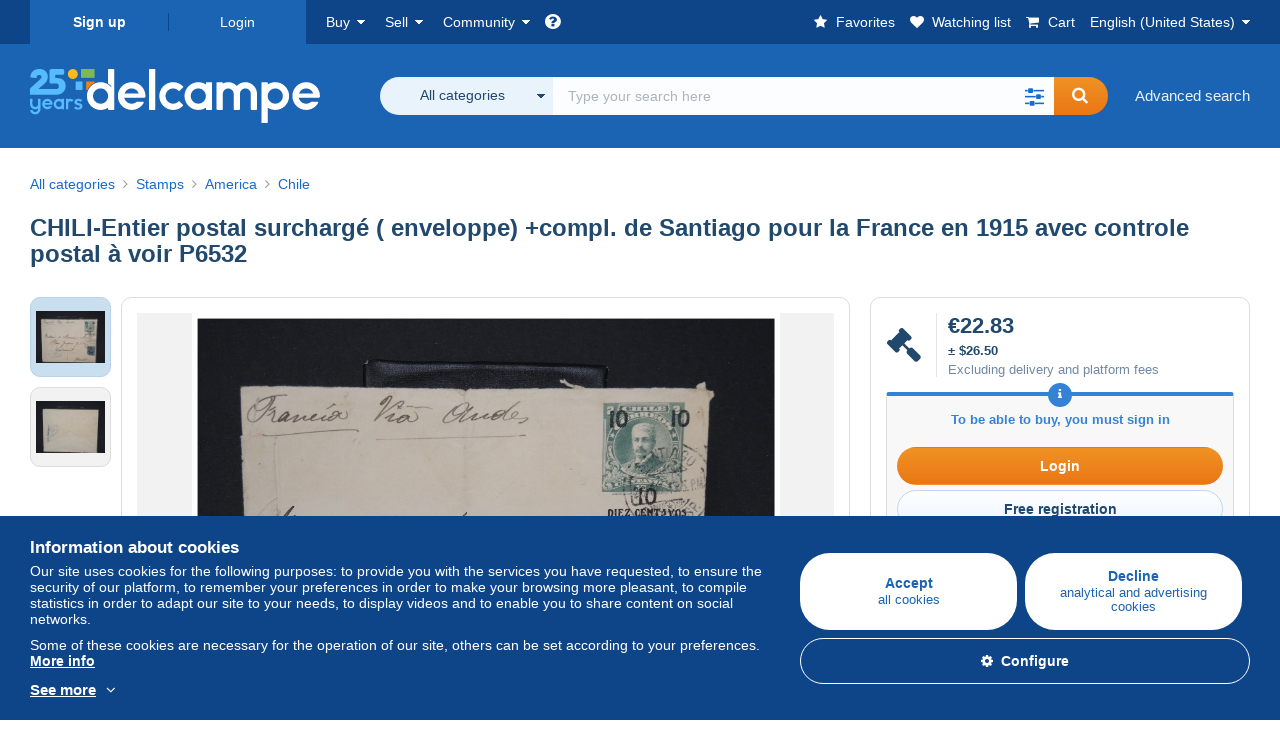

--- FILE ---
content_type: text/html; charset=UTF-8
request_url: https://www.delcampe.net/en_US/collectibles/stamps/chile/chili-entier-postal-surcharge-enveloppe-compl-de-santiago-pour-la-france-en-1915-avec-controle-postal-a-voir-p6532-319759609.html
body_size: 42676
content:
<!DOCTYPE html>
<html lang="en_US">
    <head><title>Chile - CHILI-Entier postal surchargé  ( enveloppe) +compl. de Santiago pour la France en 1915 avec controle postal à voir P6532</title>
        <meta name="description" content="vat_tradition sells an item at a starting price of €22.83 until Thursday, January 22, 2026 at 7:00:00 PM GMT+1 in the Chile category on Delcampe" />
        <meta name="viewport" content="width=device-width, initial-scale=1.0">
        <meta property="og:locale" content="en_US" />
        <meta property="og:type" content="website" />
        <meta property="og:site_name" content="Delcampe" />

            <meta property="og:title" content="CHILI-Entier postal surchargé  ( enveloppe) +compl. de Santiago pour la France en 1915 avec controle postal à voir P6532 | For sale on Delcampe" />
    <meta property="og:description" content="Starting at - Category:  Stamps &gt; America &gt; Chile" />
    <meta property="og:url" content="https://www.delcampe.net/en_US/collectibles/stamps/chile/chili-entier-postal-surcharge-enveloppe-compl-de-santiago-pour-la-france-en-1915-avec-controle-postal-a-voir-p6532-319759609.html" />
    <meta property="og:image" content="https://www.delcampe.net/static/img_large/auction/000/319/759/609_001.jpg" />
    <meta name="twitter:card" content="summary_large_image" />
    <meta name="twitter:site" content="@Delcampe" />
            <meta name="robots" content="noindex, nofollow">
    
            

            <link rel="alternate" hreflang="fr" href="https://www.delcampe.net/fr/collections/timbres/chili/chili-entier-postal-surcharge-enveloppe-compl-de-santiago-pour-la-france-en-1915-avec-controle-postal-a-voir-p6532-319759609.html" />
    <link rel="alternate" hreflang="fr-BE" href="https://www.delcampe.net/fr/collections/timbres/chili/chili-entier-postal-surcharge-enveloppe-compl-de-santiago-pour-la-france-en-1915-avec-controle-postal-a-voir-p6532-319759609.html" />
    <link rel="alternate" hreflang="fr-CA" href="https://www.delcampe.net/fr/collections/timbres/chili/chili-entier-postal-surcharge-enveloppe-compl-de-santiago-pour-la-france-en-1915-avec-controle-postal-a-voir-p6532-319759609.html" />
    <link rel="alternate" hreflang="fr-CH" href="https://www.delcampe.net/fr/collections/timbres/chili/chili-entier-postal-surcharge-enveloppe-compl-de-santiago-pour-la-france-en-1915-avec-controle-postal-a-voir-p6532-319759609.html" />
    <link rel="alternate" hreflang="fr-FR" href="https://www.delcampe.net/fr/collections/timbres/chili/chili-entier-postal-surcharge-enveloppe-compl-de-santiago-pour-la-france-en-1915-avec-controle-postal-a-voir-p6532-319759609.html" />
    <link rel="alternate" hreflang="en" href="https://www.delcampe.net/en_GB/collectables/stamps/chile/chili-entier-postal-surcharge-enveloppe-compl-de-santiago-pour-la-france-en-1915-avec-controle-postal-a-voir-p6532-319759609.html" />
    <link rel="alternate" hreflang="en-GB" href="https://www.delcampe.net/en_GB/collectables/stamps/chile/chili-entier-postal-surcharge-enveloppe-compl-de-santiago-pour-la-france-en-1915-avec-controle-postal-a-voir-p6532-319759609.html" />
    <link rel="alternate" hreflang="en-US" href="https://www.delcampe.net/en_GB/collectables/stamps/chile/chili-entier-postal-surcharge-enveloppe-compl-de-santiago-pour-la-france-en-1915-avec-controle-postal-a-voir-p6532-319759609.html" />
    <link rel="alternate" hreflang="en-CA" href="https://www.delcampe.net/en_GB/collectables/stamps/chile/chili-entier-postal-surcharge-enveloppe-compl-de-santiago-pour-la-france-en-1915-avec-controle-postal-a-voir-p6532-319759609.html" />
    <link rel="alternate" hreflang="en-AU" href="https://www.delcampe.net/en_GB/collectables/stamps/chile/chili-entier-postal-surcharge-enveloppe-compl-de-santiago-pour-la-france-en-1915-avec-controle-postal-a-voir-p6532-319759609.html" />
    <link rel="alternate" hreflang="de" href="https://www.delcampe.net/de/sammlerobjekte/briefmarken/chile/chili-entier-postal-surcharge-enveloppe-compl-de-santiago-pour-la-france-en-1915-avec-controle-postal-a-voir-p6532-319759609.html" />
    <link rel="alternate" hreflang="de-DE" href="https://www.delcampe.net/de/sammlerobjekte/briefmarken/chile/chili-entier-postal-surcharge-enveloppe-compl-de-santiago-pour-la-france-en-1915-avec-controle-postal-a-voir-p6532-319759609.html" />
    <link rel="alternate" hreflang="de-AT" href="https://www.delcampe.net/de/sammlerobjekte/briefmarken/chile/chili-entier-postal-surcharge-enveloppe-compl-de-santiago-pour-la-france-en-1915-avec-controle-postal-a-voir-p6532-319759609.html" />
    <link rel="alternate" hreflang="de-BE" href="https://www.delcampe.net/de/sammlerobjekte/briefmarken/chile/chili-entier-postal-surcharge-enveloppe-compl-de-santiago-pour-la-france-en-1915-avec-controle-postal-a-voir-p6532-319759609.html" />
    <link rel="alternate" hreflang="de-CH" href="https://www.delcampe.net/de/sammlerobjekte/briefmarken/chile/chili-entier-postal-surcharge-enveloppe-compl-de-santiago-pour-la-france-en-1915-avec-controle-postal-a-voir-p6532-319759609.html" />
    <link rel="alternate" hreflang="es" href="https://www.delcampe.net/es/coleccionismo/sellos/chile/chili-entier-postal-surcharge-enveloppe-compl-de-santiago-pour-la-france-en-1915-avec-controle-postal-a-voir-p6532-319759609.html" />
    <link rel="alternate" hreflang="es-ES" href="https://www.delcampe.net/es/coleccionismo/sellos/chile/chili-entier-postal-surcharge-enveloppe-compl-de-santiago-pour-la-france-en-1915-avec-controle-postal-a-voir-p6532-319759609.html" />
    <link rel="alternate" hreflang="it" href="https://www.delcampe.net/it/collezionismo/francobolli/cile/chili-entier-postal-surcharge-enveloppe-compl-de-santiago-pour-la-france-en-1915-avec-controle-postal-a-voir-p6532-319759609.html" />
    <link rel="alternate" hreflang="it-IT" href="https://www.delcampe.net/it/collezionismo/francobolli/cile/chili-entier-postal-surcharge-enveloppe-compl-de-santiago-pour-la-france-en-1915-avec-controle-postal-a-voir-p6532-319759609.html" />
    <link rel="alternate" hreflang="nl" href="https://www.delcampe.net/nl/verzamelingen/postzegels/chili/chili-entier-postal-surcharge-enveloppe-compl-de-santiago-pour-la-france-en-1915-avec-controle-postal-a-voir-p6532-319759609.html" />
    <link rel="alternate" hreflang="nl-BE" href="https://www.delcampe.net/nl/verzamelingen/postzegels/chili/chili-entier-postal-surcharge-enveloppe-compl-de-santiago-pour-la-france-en-1915-avec-controle-postal-a-voir-p6532-319759609.html" />
    <link rel="alternate" hreflang="nl-NL" href="https://www.delcampe.net/nl/verzamelingen/postzegels/chili/chili-entier-postal-surcharge-enveloppe-compl-de-santiago-pour-la-france-en-1915-avec-controle-postal-a-voir-p6532-319759609.html" />
<!-- generics -->
        <link rel="icon" type="image/x-icon" href="https://www.delcampe.net/favicon.ico?v=1768549441">
        <link rel="icon" href="https://www.delcampe.net/images/favicon/favicon-32.png?v=1768549441" sizes="32x32">
        <link rel="icon" href="https://www.delcampe.net/images/favicon/favicon-57.png?v=1768549441" sizes="57x57">
        <link rel="icon" href="https://www.delcampe.net/images/favicon/favicon-76.png?v=1768549441" sizes="76x76">
        <link rel="icon" href="https://www.delcampe.net/images/favicon/favicon-96.png?v=1768549441" sizes="96x96">
        <link rel="icon" href="https://www.delcampe.net/images/favicon/favicon-128.png?v=1768549441" sizes="128x128">
        <link rel="icon" href="https://www.delcampe.net/images/favicon/favicon-192.png?v=1768549441" sizes="192x192">
        <link rel="icon" href="https://www.delcampe.net/images/favicon/favicon-228.png?v=1768549441" sizes="228x228">

        <!-- Android -->
        <link rel="shortcut icon" sizes="196x196" href="https://www.delcampe.net/images/favicon/favicon-196.png?v=1768549441">

        <!-- iOS -->
        <link rel="apple-touch-icon" href="https://www.delcampe.net/images/favicon/favicon-120.png?v=1768549441" sizes="120x120">
        <link rel="apple-touch-icon" href="https://www.delcampe.net/images/favicon/favicon-152.png?v=1768549441" sizes="152x152">
        <link rel="apple-touch-icon" href="https://www.delcampe.net/images/favicon/favicon-180.png?v=1768549441" sizes="180x180">

        <!-- Windows 8 IE 10-->
        <meta name="msapplication-TileColor" content="#FFFFFF">
        <meta name="msapplication-TileImage" content="https://www.delcampe.net/images/favicon/favicon-144.png?v=1768549441">

        <!— Windows 8.1 + IE11 and above —>
        <meta name="msapplication-config" content="https://www.delcampe.net/images/favicon/browserconfig.xml?v=1768549441" />


        <link rel="stylesheet" href="https://www.delcampe.net/build/default/css/plugins/font-awesome.4fc9f6.css">
        <link rel="stylesheet" href="https://www.delcampe.net/build/default/css/plugins/flag-icon.822268.css">

        <link rel="stylesheet" href="https://www.delcampe.net/build/default/css/default.9e1555.css">
        <link rel="stylesheet" href="https://www.delcampe.net/build/default/css/marketplace.7423ba.css">

        <link rel="stylesheet" href="https://www.delcampe.net/build/default/css/page/print.806ec8.css">

            
    <link rel="stylesheet" href="https://www.delcampe.net/build/default/css/page/item.0e8755.css">
    <link rel="stylesheet" href="https://www.delcampe.net/build/default/css/plugins/select2.093082.css">
    <link rel="stylesheet" href="https://www.delcampe.net/build/default/css/widget-v1.6647e7.css">
    
        
        <!--[if lt IE 9]><script src="https://oss.maxcdn.com/html5shiv/3.7.2/html5shiv.min.js"></script><![endif]-->
        <!--[if lt IE 9]><script src="https://oss.maxcdn.com/respond/1.4.2/respond.min.js"></script><![endif]-->

        
        <script type="application/ld+json">{
    "@context": "https://schema.org",
    "@type": "BreadcrumbList",
    "itemListElement": [
        {
            "@type": "ListItem",
            "position": 1,
            "name": "Stamps",
            "item": "https://www.delcampe.net/en_US/collectibles/stamps/"
        },
        {
            "@type": "ListItem",
            "position": 2,
            "name": "America",
            "item": "https://www.delcampe.net/en_US/collectibles/stamps/america/"
        },
        {
            "@type": "ListItem",
            "position": 3,
            "name": "Chile",
            "item": "https://www.delcampe.net/en_US/collectibles/stamps/chile/"
        }
    ]
}
</script>

        
                                </head>

            
    <body>

        



<header data-menu-container>
    <div class="menu-top" data-menu>
        <div class="container">
            <ul class="nls main-list">
    <li class="hide-min-sm">
        <a href="" class="go-back-menu" data-open-menu>Close<i class="pull-right">&times;</i></a>
    </li>
    <li>
        <ul class="nls child-list"><li class="main-link register">
                    <a href="/en_US/my-account/register" class="font-bold">Sign up</a>
                </li><li class="main-link dropdown arrow-white login">
                        <a href="/en_US/my-account/login" class="hide-min-sm">Login</a>
                        <a href="/en_US/my-account/login" class="dropdown-toggle hide-max-sm login-dropdown" data-toggle="dropdown" aria-expanded="false" data-signin-link>Login</a>
                        <div class="dropdown-menu" role="form">
                            <form name="user_login" method="post" action="/en_US/my-account/login" autocomplete="off" novalidate="novalidate">
                                <input type="text" id="user_login_nickname" name="user_login[nickname]" required="required" focus="focus" placeholder="Nickname" class="form-control" />
                                <div class="pos-rel margin-top-xs">
                                    <input type="password" id="user_login_password" name="user_login[password]" required="required" data-display-password="" placeholder="Password" class="form-control" />
                                    <a href="#" class="display-password show-password"
                                         data-link-password
                                         title="Show password"
                                         data-label-hide="Hide password"
                                         data-label-show="Show password"
                                    ></a>
                                </div>
                                <div class="checkbox remember-me margin-top-xs margin-bottom-sm">
                                    <label for="remember_me" class="control-label flex v-top space-xs no-margin line-height-xs font-xs">
                                        <input type="checkbox" id="remember_me" name="_remember_me" checked>
                                        <span class="font-normal">Stay signed in of this device</span>
                                    </label>
                                </div>
                                <input type="hidden" name="_csrf_token" value="20d494a58f29c33654d21f5f67907ab.Xu4nI2908tNayRF6dPIuR8Ric01NSBgqkfQgu_rzSp0.ONdgcF05tYwruSkiP4NBH55TPCMSf1NpppYNjYu3Kag_q3RILEaB4TSdXA">
                                <input type="hidden" name="_target_path" value="https://www.delcampe.net/en_US/collectibles/stamps/chile/chili-entier-postal-surcharge-enveloppe-compl-de-santiago-pour-la-france-en-1915-avec-controle-postal-a-voir-p6532-319759609.html">
                                <button type="submit" class="btn-block btn-orange margin-top-xs">Login</button>
                                <a href="/en_US/my-account/reset-password" class="text-center">Forgotten nickname / password?</a>
                            <input type="hidden" id="user_login__token" name="user_login[_token]" data-controller="csrf-protection" value="9718.I13m6U5QDPRwFbSBNpyCVWuKd_hRZ8VqpLvdt52O7oo.dS25mT8kPMUFb9LIWsTsOxPaQYkzKfAQ4O-x_eTJlsNHaqKFBxZuv0NE_Q" /></form>
                        </div>
                    </li></ul>
    </li>
    <li>
        <ul class="nls child-list">
            <li class="dropdown arrow-white buy-menu" data-parent-slide>
                <a href="/en_US/collectibles/buy/purchases/purchased-items" class="dropdown-toggle" data-toggle="dropdown" role="button" aria-expanded="false" rel="nofollow" data-toggle-menu>Buy</a>
                <div class="dropdown-menu" role="menu" data-slide>
                    <div class="flex md-1">
                        
<ul class="nls links-list">
    <li data-parent-slide>
        <span class="list-title" data-toggle-menu>Search</span>
        <ul class="nls sub-menu-slide" data-slide>
            <li><a href="/en_US/collectibles/search/by-keywords">Advanced search</a></li>
            <li class="margin-top-sm"><a href="/en_US/collectibles/category">All categories</a></li>
                            <li><a href="/en_US/vintage">Vintage Universe</a></li>
                        <li><a href="/en_US/prestige/catalogs/list/opened">Auction Houses catalogs</a></li>
            <li>
                <a href="/en_US/collectibles/search?has_promo_only=1" class="green">
                    All Store Deals 
                    <span class="label-green font-xs padding-h-xs border-radius-md"><i class="fa fa-scissors"></i></span>
                </a>
            </li>
            <li class="margin-top-sm"><a href="/en_US/collectibles/top-stores"rel="nofollow">Top Stores</a></li>
        </ul>
    </li>
    <li data-parent-slide>
        <span class="list-title" data-toggle-menu>My favorites</span>
        <ul class="nls sub-menu-slide" data-slide>
            <li><a href="/en_US/collectibles/buy/favorites/watching-list"rel="nofollow">Watching list</a></li>
            <li><a href="/en_US/collectibles/favorites/favorites-list"rel="nofollow">Favorite searches</a></li>
            <li><a href="/en_US/buy/favorites/favorites-list"rel="nofollow">My favourite lists</a></li>
        </ul>
    </li>
</ul>
<ul class="nls links-list">
    <li data-parent-slide>
        <span class="list-title" data-toggle-menu>My bids</span>
        <ul class="nls sub-menu-slide" data-slide>
            <li><a href="/en_US/collectibles/buy/bids/ongoing"rel="nofollow">Ongoing</a></li>
            <li><a href="/en_US/collectibles/buy/bids/lost"rel="nofollow">Lost</a></li>
            <li><a href="/en_US/items/lower-offers/proposed"rel="nofollow">Lower</a></li>
            <li><a href="/en_US/collectibles/buy/bids/bid-group-proposed"rel="nofollow">Grouped</a></li>
            <li><a href="/en_US/collectibles/buy/bids/auction-house"rel="nofollow">Auction houses</a></li>
        </ul>
    </li>
    <li data-parent-slide>
        <span class="list-title" data-toggle-menu>My purchases</span>
        <ul class="nls sub-menu-slide" data-slide>
            <li><a href="/en_US/collectibles/buy/purchases/purchased-items"rel="nofollow">All</a></li>
            <li><a href="/en_US/collectibles/buy/purchases/awaiting-invoice"rel="nofollow">Awaiting invoice</a></li>
            <li><a href="/en_US/collectibles/buy/purchases/awaiting-payment"rel="nofollow">Awaiting payment</a></li>
            <li><a href="/en_US/collectibles/buy/purchases/awaiting-shipment"rel="nofollow">Awaiting delivery</a></li>
            <li><a href="/en_US/collectibles/buy/purchases/received"rel="nofollow">Received</a></li>
            <li><a href="/en_US/collectibles/buy/purchases/archived"rel="nofollow">Archived</a></li>
        </ul>
    </li>
</ul>
<ul class="nls links-list">
    <li data-parent-slide>
        <span class="list-title" data-toggle-menu>My feedback</span>
        <ul class="nls sub-menu-slide" data-slide>
            <li><a href="/en_US/collectibles/buy/feedback/leave-feedback"rel="nofollow">Leave feedback</a></li>
            <li><a href="/en_US/collectibles/buy/feedback/received-list"rel="nofollow">Received</a></li>
            <li><a href="/en_US/collectibles/buy/feedback/given-list"rel="nofollow">Given</a></li>
        </ul>
    </li>
    <li data-parent-slide>
        <span class="list-title" data-toggle-menu>History</span>
        <ul class="nls sub-menu-slide" data-slide>
            <li><a href="/en_US/collectibles/buy/purchases/purchased-items/list"rel="nofollow">All my purchased items</a></li>
        </ul>
    </li>
    <li class="more-links" data-parent-slide>
        <span class="list-title hide-min-sm" data-toggle-menu>More links</span>
        <ul class="nls sub-menu-slide" data-slide>
            <li><a href="/en_US/collectibles/buy/buying-stats"rel="nofollow">My buying stats</a></li>
            <li><a href="/en_US/my-account/blacklist/i-block-sellers"rel="nofollow">Seller blacklist</a></li>
        </ul>
    </li>
</ul>                        
    <ul class="payments-menu nls links-list">
        <li data-parent-slide><span class="list-title" data-toggle-menu>Payments</span>
            <ul class="nls sub-menu-slide" data-slide>
                <li><a href="/en_US/payments"rel="nofollow">Payment History</a></li><li><a href="/en_US/collectibles/buy/purchases/awaiting-payment"rel="nofollow">Pay for my purchases</a></li>
            </ul>
        </li></ul>                    </div>
                </div>
            </li>
            <li class="dropdown arrow-white sell-menu" data-parent-slide>
                <a href="/en_US/collectibles/item/sell" class="dropdown-toggle" data-toggle="dropdown" role="button" aria-expanded="false" rel="nofollow" data-toggle-menu>Sell</a>
                <div class="dropdown-menu" role="menu" data-slide><div class="flex md-1">
                        
<ul class="nls links-list">
    <li class="put-on-sale" data-parent-slide>
        <a href="/en_US/collectibles/item/sell" class="btn-orange btn-big btn-block">Sell</a>
        <div class="text-center margin-top-xs"><a href="/en_US/selling-methods">Selling methods</a></div>
    </li>
    <li class="more-links" data-parent-slide>
        <span class="list-title" data-toggle-menu>My items for sale</span>
        <ul class="nls sub-menu-slide" data-slide>
            <li><a href="/en_US/collectibles/sell/item-for-sale/pending"rel="nofollow">Planned</a></li>
            <li><a href="/en_US/collectibles/sell/item-for-sale/ongoing"rel="nofollow">Ongoing</a></li>
            <li><a href="/en_US/collectibles/sell/item-for-sale/ongoing-with-offers"rel="nofollow">Ongoing with bids</a></li>
            <li><a href="/en_US/items/lower-offers/received"rel="nofollow">Lower bids received</a></li>
            <li><a href="/en_US/collectibles/sell/item-for-sale/bid-group-received"rel="nofollow">Grouped bids received</a></li>
            <li><a href="/en_US/collectibles/sell/item/relist-as-new"rel="nofollow">Relaunch as new</a></li>
        </ul>
    </li>
    <li data-parent-slide>
        <span class="list-title" data-toggle-menu>Multiple changes</span>
        <ul class="nls sub-menu-slide" data-slide>
            <li><a href="/en_US/sell/apply-shipping-model"rel="nofollow">Management of shipping costs</a></li>
            <li><a href="/en_US/collectibles/sell/multiple-edit"rel="nofollow">Multiple changes</a></li>
        </ul>
    </li>
    <li data-parent-slide>
        <span class="list-title" data-toggle-menu>My Store Deals </span>
        <ul class="nls sub-menu-slide" data-slide>
            <li><a href="/en_US/store-deals/create"rel="nofollow">Create a Store Deal</a></li>
            <li><a href="/en_US/store-deals"rel="nofollow">Manage my Store Deals </a></li>
        </ul>
    </li>
</ul>
<ul class="nls links-list">
    <li data-parent-slide>
        <span class="list-title" data-toggle-menu>My sold items</span>
        <ul class="nls sub-menu-slide" data-slide>
            <li><a href="/en_US/collectibles/sell/sold-items/list"rel="nofollow">All</a></li>
            <li><a href="/en_US/collectibles/sell/sold-items/to-invoice"rel="nofollow">To invoice</a></li>
            <li><a href="/en_US/collectibles/sell/sold-items/invoiced"rel="nofollow">Invoiced</a></li>
            <li><a href="/en_US/collectibles/sell/sold-items/to-send"rel="nofollow">Awaiting shipment</a></li>
            <li><a href="/en_US/collectibles/sell/sold-items/sent"rel="nofollow">Shipped</a></li>
            <li><a href="/en_US/collectibles/sell/sold-items/archived"rel="nofollow">Archived</a></li>
        </ul>
    </li>
    <li data-parent-slide>
        <span class="list-title" data-toggle-menu>My unsold items</span>
        <ul class="nls sub-menu-slide" data-slide>
            <li><a href="/en_US/collectibles/sell/unsold-items/closed-list"rel="nofollow">Closed</a></li>
            <li><a href="/en_US/collectibles/sell/unsold-items/archived-list"rel="nofollow">Archived</a></li>
        </ul>
    </li>
    <li data-parent-slide>
        <div class="list-title">
            <ul class="list-border-grey flex v-center line-height-sm">
                <li data-toggle-menu>My store</li></ul>
        </div>
        <ul class="nls sub-menu-slide" data-slide>
                            <li><a href="/en_US/store-settings/fiscal-informations"rel="nofollow">Set up my store</a></li>
                        <li class="margin-top-xs"><a href="/en_US/items/import"rel="nofollow">Easy Uploader</a></li>
        </ul>
    </li>
</ul>
<ul class="nls links-list">
    <li data-parent-slide>
        <span class="list-title" data-toggle-menu>My feedback</span>
        <ul class="nls sub-menu-slide" data-slide>
            <li><a href="/en_US/collectibles/sell/feedback/leave-feedback"rel="nofollow">Leave feedback</a></li>
            <li><a href="/en_US/collectibles/sell/feedback/received-list"rel="nofollow">Received</a></li>
            <li><a href="/en_US/collectibles/sell/feedback/given-list"rel="nofollow">Given</a></li>
        </ul>
    </li>
    <li data-parent-slide>
        <span class="list-title" data-toggle-menu>History</span>
        <ul class="nls sub-menu-slide" data-slide>
            <li><a href="/en_US/collectibles/sell/sold-items/items-list"rel="nofollow">All my sold items</a></li>
        </ul>
    </li>
    <li class="more-links" data-parent-slide>
        <span class="list-title hide-min-sm" data-toggle-menu>More links</span>
        <ul class="nls sub-menu-slide" data-slide>
            <li><a href="/en_US/collectibles/sell/selling-stats"rel="nofollow">My selling stats</a></li>
            <li><a href="/en_US/my-account/blacklist/i-block-buyers"rel="nofollow">Buyer blacklist</a></li>
            <li class="margin-top-sm padding-top-sm border-top-blue-grey"><a href="/en_US/forum-estimation">Estimate my item</a></li>
        </ul>
    </li>
</ul>
                        
    <ul class="payments-menu nls links-list">
        <li data-parent-slide><span class="list-title" data-toggle-menu>Payments</span>
            <ul class="nls sub-menu-slide" data-slide>
                <li><a href="/en_US/payments"rel="nofollow">Payment History</a></li><li><a href="/en_US/collectibles/buy/purchases/awaiting-payment"rel="nofollow">Pay for my purchases</a></li>
            </ul>
        </li></ul>                    </div>
                </div>
            </li>
            <li class="dropdown arrow-white community-menu" data-parent-slide>
                <a href="/en_US/forum" class="dropdown-toggle" data-toggle="dropdown" role="button" aria-expanded="false" rel="nofollow" data-toggle-menu>Community</a>
                <div class="dropdown-menu" role="menu" data-slide>
                    <div class="flex md-1">
                        
    
<ul class="nls links-list">
    <li><a href="/en_US/community">Delcampe Community</a></li>
    <li><a href="/en_US/forum"rel="nofollow">Forum</a></li>
    <li><a href="/en_US/agenda/"rel="nofollow">Calendar</a></li>
    <li><a href="/en_US/youtube"rel="nofollow">Videos</a></li>
    <li><a href="https://blog.delcampe.net/en" target="_blank">Blog</a></li>
    <li>
        <ul class="nls list-inline margin-top-lg">
            <li><a href="https://www.facebook.com/delcampe" class="button-social facebook" title="Facebook" target="_blank" rel="nofollow noopener noreferrer"><i class="fa fa-facebook"></i></a></li>
            <li><a href="https://www.linkedin.com/company/delcampe-international-sprl" class="button-social linkedin" title="Linkedin" target="_blank" rel="nofollow noopener noreferrer"><i class="fa fa-linkedin"></i></a></li>
            <li><a href="https://www.youtube.com/delcampeofficial" class="button-social youtube" title="Youtube" target="_blank" rel="nofollow noopener noreferrer"><i class="fa fa-youtube-play"></i></a></li>
            <li><a href="https://twitter.com/Delcampe" class="button-social twitter" title="Twitter" target="_blank" rel="nofollow noopener noreferrer"><span class="fa-twitter-x"></span></a></li>
            <li><a href="https://www.instagram.com/delcampe_official" class="button-social instagram" title="Instagram" target="_blank" rel="nofollow noopener noreferrer"><i class="fa fa-instagram"></i></a></li>
            <li><a href="https://pinterest.com/delcampe_marketplace" class="button-social pinterest" title="Pinterest" target="_blank" rel="nofollow noopener noreferrer"><i class="fa fa-pinterest"></i></a></li>
        </ul>
    </li>
</ul>

<div class="main">
    <div class="flex md-1"><ul id="blog-post" class="nls links-list bg-blue-light"><li>
                        <a href="https://blog.delcampe.net/en/post-luxembourgs-end-of-year-issues/" class="flex md-1 space-sm v-center" target="_blank">
                                                                                            <img src="https://blog.delcampe.net/wp-content/uploads/2025/12/Orchidees-1-ombre-1-96x57.png" alt="POST Luxembourg’s end-of-year issues" class="no-margin-bottom" loading="lazy" data-original="https://blog.delcampe.net/wp-content/uploads/2025/12/Orchidees-1-ombre-1-96x57.png" data-lazyload-menu>
                                                        <p class="no-margin-bottom">POST Luxembourg’s end-of-year issues</p>
                        </a>
                    </li><li>
                        <a href="https://blog.delcampe.net/en/delcampe-on-skeepers-you-are-our-best-ambassadors-2/" class="flex md-1 space-sm v-center" target="_blank">
                                                                                            <img src="https://blog.delcampe.net/wp-content/uploads/2025/12/Cover_Blog_Avis_Verifies_EN-96x57.jpg" alt="Delcampe on Skeepers: you are our best ambassadors!" class="no-margin-bottom" loading="lazy" data-original="https://blog.delcampe.net/wp-content/uploads/2025/12/Cover_Blog_Avis_Verifies_EN-96x57.jpg" data-lazyload-menu>
                                                        <p class="no-margin-bottom">Delcampe on Skeepers: you are our best ambassadors!</p>
                        </a>
                    </li></ul><ul id="agenda" class="nls links-list bg-blue-light flex v-center">
            <li class="flex space-md v-center">
                <a href="/en_US/agenda/"><img src="https://www.delcampe.net/images/homepage/agenda.jpg?v=1768549441" alt="Calendar"></a>
                <span>
                    <strong>Discover the collectors&#039; agenda!</strong>
                    <a href="/en_US/agenda/" class="btn-orange">Discover the agenda</a>
                </span>
            </li>
        </ul>
    </div>
    <div class="menu-community-youtube flex md-1">
                    <div class="links-list">
                <div class="flex space-md v-center">
                    <a href="https://www.youtube.com/watch?v=Gg0ApiuMH4I&amp;list=PLFD6XaVCwAhFsT2RrABRUP6U59iJbGQIl" class="link-video" target="_blank">
                        <img src="https://i.ytimg.com/vi/Gg0ApiuMH4I/mqdefault.jpg" alt="AN UNUSUAL FIND:  Discover the STAMP with an AMAZING DATE ERROR! | The World of Collecting" width="125" height="70" loading="lazy">
                    </a>
                    <a href="https://www.youtube.com/watch?v=Gg0ApiuMH4I&amp;list=PLFD6XaVCwAhFsT2RrABRUP6U59iJbGQIl" class="line-height-xs">AN UNUSUAL FIND:  Discover the STAMP with an AMAZING DATE ERROR! | The World of Collecting</a>
                </div>
            </div>
                    <div class="links-list">
                <div class="flex space-md v-center">
                    <a href="https://www.youtube.com/watch?v=5TPJkKGakiw&amp;list=PLFD6XaVCwAhGT98UT4xTqDlM9xjacnV7i" class="link-video" target="_blank">
                        <img src="https://i.ytimg.com/vi/5TPJkKGakiw/mqdefault.jpg" alt="Les +BELLES VENTES Delcampe (décembre 2025) | Les objets de collection de la marketplace" width="125" height="70" loading="lazy">
                    </a>
                    <a href="https://www.youtube.com/watch?v=5TPJkKGakiw&amp;list=PLFD6XaVCwAhGT98UT4xTqDlM9xjacnV7i" class="line-height-xs">Les +BELLES VENTES Delcampe (décembre 2025) | Les objets de collection de la marketplace</a>
                </div>
            </div>
            </div>
</div>                    </div>
                </div>
            </li>
        </ul>
    </li>
    <li class="main">
        <ul class="nls child-list">
            <li class="no-dropdown helpcenter">
                <a href="/en_US/help-center" target="_blank" title="help_center.general_title">
                    <i class="fa fa-question-circle in-block"></i>
                    <span class="hide">Help center</span>
                </a>
            </li>
            <li class="align-right no-dropdown favorites">
                <a href="/en_US/collectibles/favorites/favorites-list" title="My favorites" rel="nofollow">
                    <i class="fa fa-star in-block"></i>
                    <span class="hide-lg">Favorites</span>
                </a>
            </li>
            <li class="no-dropdown watching-list">
                <a href="/en_US/collectibles/buy/favorites/watching-list" title="Watching list" rel="nofollow">
                    <i class="fa fa-heart in-block"></i>
                    <span class="hide-lg">Watching list</span>
                </a>
            </li>
            <li class="no-dropdown basket-container">
                <a href="/en_US/collectibles/basket" class="basket" title="My shopping cart" rel="nofollow" data-go-basket>
                    <i class="fa fa-shopping-cart in-block"></i>
                    <span class="hide-lg">Cart</span></a>
            </li>
                        <li class="dropdown arrow-white langages not-full-width" data-parent-slide>
                    <a href="#" class="dropdown-toggle" data-toggle="dropdown" aria-expanded="false" data-toggle-menu>English (United States)</a>
                    <ul class="dropdown-menu small-dropdown" role="menu" data-slide><li><a href="https://www.delcampe.net/fr/collections/timbres/chili/chili-entier-postal-surcharge-enveloppe-compl-de-santiago-pour-la-france-en-1915-avec-controle-postal-a-voir-p6532-319759609.html">Français</a></li><li><a href="https://www.delcampe.net/en_GB/collectables/stamps/chile/chili-entier-postal-surcharge-enveloppe-compl-de-santiago-pour-la-france-en-1915-avec-controle-postal-a-voir-p6532-319759609.html">English (United Kingdom)</a></li><li><a href="https://www.delcampe.net/nl/verzamelingen/postzegels/chili/chili-entier-postal-surcharge-enveloppe-compl-de-santiago-pour-la-france-en-1915-avec-controle-postal-a-voir-p6532-319759609.html">Nederlands</a></li><li><a href="https://www.delcampe.net/de/sammlerobjekte/briefmarken/chile/chili-entier-postal-surcharge-enveloppe-compl-de-santiago-pour-la-france-en-1915-avec-controle-postal-a-voir-p6532-319759609.html">Deutsch</a></li><li><a href="https://www.delcampe.net/it/collezionismo/francobolli/cile/chili-entier-postal-surcharge-enveloppe-compl-de-santiago-pour-la-france-en-1915-avec-controle-postal-a-voir-p6532-319759609.html">Italiano</a></li><li><a href="https://www.delcampe.net/es/coleccionismo/sellos/chile/chili-entier-postal-surcharge-enveloppe-compl-de-santiago-pour-la-france-en-1915-avec-controle-postal-a-voir-p6532-319759609.html">Español</a></li></ul>
                </li></ul>
    </li></ul>
        </div>
    </div>
    <div class="header-main data-search-bar" data-search-bar>
        <div class="container">
            <div class="header-container">
                <button type="button" class="menu-mobile hide-min-sm" data-target=".header-menu" data-open-menu><i class="fa fa-bars"></i></button><div class="header-logo">
    <a href="/en_US/collectibles/" class="logo-delcampe"><img src="https://www.delcampe.net/images/logo-delcampe-25-ans.svg?v=1768549441" width="290" height="54" alt="Logo Delcampe"></a>
        </div><div class="header-search">
                    <form name="search-top" method="get" action="/en_US/collectibles/search" class="form-main-search flex space-sm v-center" id="search" data-js="search" novalidate="novalidate">
<div class="full-width pos-rel">
    <div class="search-bar dropdown-with-checkbox form-flex">
        <div class="dropdown">
            <button class="search-filter dropdown-toggle" data-toggle="dropdown" aria-haspopup="true" aria-expanded="false" type="button" data-placement="bottom">
                <span class="filter-label" data-by-category="By category [{numberOfCategories}]">All categories</span>
            </button>
            <div class="dropdown-menu text-left no-border-radius-right">
                <ul class="dropdown-menu-checked-list" role="menu">
                    <li class="strong">
                        <div class="checkbox">
                                                            <label class="checked"><input type="checkbox" name="all-delcampe" checked="checked"/>All categories</label>
                                                    </div>
                    </li>
                    <li class="divider">&nbsp;</li>
                    <li class="title font-bold">Popular categories</li>
                                                                <li>
                            <div class="checkbox">
                                <label for="categories_0">
                                    <input type="checkbox" id="categories_0" name="categories[]" value="30001" data-category-check>
                                    Stamps
                                </label>
                            </div>
                        </li>
                                                                    <li>
                            <div class="checkbox">
                                <label for="categories_1">
                                    <input type="checkbox" id="categories_1" name="categories[]" value="30002" data-category-check>
                                    Postcards
                                </label>
                            </div>
                        </li>
                                                                    <li>
                            <div class="checkbox">
                                <label for="categories_2">
                                    <input type="checkbox" id="categories_2" name="categories[]" value="30003" data-category-check>
                                    Coins &amp; Banknotes
                                </label>
                            </div>
                        </li>
                                                                    <li>
                            <div class="checkbox">
                                <label for="categories_3">
                                    <input type="checkbox" id="categories_3" name="categories[]" value="34443" data-category-check>
                                    Photography
                                </label>
                            </div>
                        </li>
                                                                <li class="title font-bold">Categories</li>
                                            <li>
                            <div class="checkbox">
                                <label for="categories_4">
                                    <input type="checkbox" id="categories_4"
                                           name="categories[]"                                            value="1955" data-category-check>
                                    Advertising
                                </label>
                            </div>
                        </li>
                                                                    <li>
                            <div class="checkbox">
                                <label for="categories_5">
                                    <input type="checkbox" id="categories_5"
                                           name="categories[]"                                            value="34436" data-category-check>
                                    Army &amp; war
                                </label>
                            </div>
                        </li>
                                                                    <li>
                            <div class="checkbox">
                                <label for="categories_6">
                                    <input type="checkbox" id="categories_6"
                                           name="categories[]"                                            value="34442" data-category-check>
                                    Art &amp; Antiquities
                                </label>
                            </div>
                        </li>
                                                                    <li>
                            <div class="checkbox">
                                <label for="categories_7">
                                    <input type="checkbox" id="categories_7"
                                           name="categories[]"                                            value="30007" data-category-check>
                                    Badges
                                </label>
                            </div>
                        </li>
                                                                    <li>
                            <div class="checkbox">
                                <label for="categories_8">
                                    <input type="checkbox" id="categories_8"
                                           name="categories[]"                                            value="34440" data-category-check>
                                    Bar &amp; Food
                                </label>
                            </div>
                        </li>
                                                                    <li>
                            <div class="checkbox">
                                <label for="categories_9">
                                    <input type="checkbox" id="categories_9"
                                           name="categories[]"                                            value="30004" data-category-check>
                                    Books, Magazines, Comics
                                </label>
                            </div>
                        </li>
                                                                    <li>
                            <div class="checkbox">
                                <label for="categories_10">
                                    <input type="checkbox" id="categories_10"
                                           name="categories[]"                                            value="1752" data-category-check>
                                    Charms
                                </label>
                            </div>
                        </li>
                                                                    <li>
                            <div class="checkbox">
                                <label for="categories_11">
                                    <input type="checkbox" id="categories_11"
                                           name="categories[]"                                            value="30003" data-category-check>
                                    Coins &amp; Banknotes
                                </label>
                            </div>
                        </li>
                                                                    <li>
                            <div class="checkbox">
                                <label for="categories_12">
                                    <input type="checkbox" id="categories_12"
                                           name="categories[]"                                            value="8411" data-category-check>
                                    Creative hobbies
                                </label>
                            </div>
                        </li>
                                                                    <li>
                            <div class="checkbox">
                                <label for="categories_13">
                                    <input type="checkbox" id="categories_13"
                                           name="categories[]"                                            value="6378" data-category-check>
                                    Films &amp; Video
                                </label>
                            </div>
                        </li>
                                                                    <li>
                            <div class="checkbox">
                                <label for="categories_14">
                                    <input type="checkbox" id="categories_14"
                                           name="categories[]"                                            value="34437" data-category-check>
                                    Games, Toys &amp; Figurines
                                </label>
                            </div>
                        </li>
                                                                    <li>
                            <div class="checkbox">
                                <label for="categories_15">
                                    <input type="checkbox" id="categories_15"
                                           name="categories[]"                                            value="34441" data-category-check>
                                    Jewels &amp; Clocks
                                </label>
                            </div>
                        </li>
                                                                    <li>
                            <div class="checkbox">
                                <label for="categories_16">
                                    <input type="checkbox" id="categories_16"
                                           name="categories[]"                                            value="1898" data-category-check>
                                    Kinder &amp; Diddl
                                </label>
                            </div>
                        </li>
                                                                    <li>
                            <div class="checkbox">
                                <label for="categories_17">
                                    <input type="checkbox" id="categories_17"
                                           name="categories[]"                                            value="21607" data-category-check>
                                    Magnets
                                </label>
                            </div>
                        </li>
                                                                    <li>
                            <div class="checkbox">
                                <label for="categories_18">
                                    <input type="checkbox" id="categories_18"
                                           name="categories[]"                                            value="1748" data-category-check>
                                    Minerals &amp; Fossils
                                </label>
                            </div>
                        </li>
                                                                    <li>
                            <div class="checkbox">
                                <label for="categories_19">
                                    <input type="checkbox" id="categories_19"
                                           name="categories[]"                                            value="34439" data-category-check>
                                    Modern Collectible Cards
                                </label>
                            </div>
                        </li>
                                                                    <li>
                            <div class="checkbox">
                                <label for="categories_20">
                                    <input type="checkbox" id="categories_20"
                                           name="categories[]"                                            value="34434" data-category-check>
                                    Music &amp; Instruments
                                </label>
                            </div>
                        </li>
                                                                    <li>
                            <div class="checkbox">
                                <label for="categories_21">
                                    <input type="checkbox" id="categories_21"
                                           name="categories[]"                                            value="4222" data-category-check>
                                    Office Items (related)
                                </label>
                            </div>
                        </li>
                                                                    <li>
                            <div class="checkbox">
                                <label for="categories_22">
                                    <input type="checkbox" id="categories_22"
                                           name="categories[]"                                            value="30008" data-category-check>
                                    Old Paper
                                </label>
                            </div>
                        </li>
                                                                    <li>
                            <div class="checkbox">
                                <label for="categories_23">
                                    <input type="checkbox" id="categories_23"
                                           name="categories[]"                                            value="1742" data-category-check>
                                    Perfume &amp; Beauty
                                </label>
                            </div>
                        </li>
                                                                    <li>
                            <div class="checkbox">
                                <label for="categories_24">
                                    <input type="checkbox" id="categories_24"
                                           name="categories[]"                                            value="30006" data-category-check>
                                    Phonecards
                                </label>
                            </div>
                        </li>
                                                                    <li>
                            <div class="checkbox">
                                <label for="categories_25">
                                    <input type="checkbox" id="categories_25"
                                           name="categories[]"                                            value="34443" data-category-check>
                                    Photography
                                </label>
                            </div>
                        </li>
                                                                    <li>
                            <div class="checkbox">
                                <label for="categories_26">
                                    <input type="checkbox" id="categories_26"
                                           name="categories[]"                                            value="18840" data-category-check>
                                    Plants, Seeds and Bulbs
                                </label>
                            </div>
                        </li>
                                                                    <li>
                            <div class="checkbox">
                                <label for="categories_27">
                                    <input type="checkbox" id="categories_27"
                                           name="categories[]"                                            value="30002" data-category-check>
                                    Postcards
                                </label>
                            </div>
                        </li>
                                                                    <li>
                            <div class="checkbox">
                                <label for="categories_28">
                                    <input type="checkbox" id="categories_28"
                                           name="categories[]"                                            value="7540" data-category-check>
                                    Religion &amp; Esotericism
                                </label>
                            </div>
                        </li>
                                                                    <li>
                            <div class="checkbox">
                                <label for="categories_29">
                                    <input type="checkbox" id="categories_29"
                                           name="categories[]"                                            value="34435" data-category-check>
                                    Scale models &amp; Model making
                                </label>
                            </div>
                        </li>
                                                                    <li>
                            <div class="checkbox">
                                <label for="categories_30">
                                    <input type="checkbox" id="categories_30"
                                           name="categories[]"                                            value="14591" data-category-check>
                                    Seasons &amp; Holidays
                                </label>
                            </div>
                        </li>
                                                                    <li>
                            <div class="checkbox">
                                <label for="categories_31">
                                    <input type="checkbox" id="categories_31"
                                           name="categories[]"                                            value="12472" data-category-check>
                                    Sports
                                </label>
                            </div>
                        </li>
                                                                    <li>
                            <div class="checkbox">
                                <label for="categories_32">
                                    <input type="checkbox" id="categories_32"
                                           name="categories[]"                                            value="30001" data-category-check>
                                    Stamps
                                </label>
                            </div>
                        </li>
                                                                    <li>
                            <div class="checkbox">
                                <label for="categories_33">
                                    <input type="checkbox" id="categories_33"
                                           name="categories[]"                                            value="7731" data-category-check>
                                    Technical
                                </label>
                            </div>
                        </li>
                                                                    <li>
                            <div class="checkbox">
                                <label for="categories_34">
                                    <input type="checkbox" id="categories_34"
                                           name="categories[]"                                            value="1892" data-category-check>
                                    Tobacco (related)
                                </label>
                            </div>
                        </li>
                                                                    <li>
                            <div class="checkbox">
                                <label for="categories_35">
                                    <input type="checkbox" id="categories_35"
                                           name="categories[]"                                            value="2767" data-category-check>
                                    Transportation
                                </label>
                            </div>
                        </li>
                                                                    <li>
                            <div class="checkbox">
                                <label for="categories_36">
                                    <input type="checkbox" id="categories_36"
                                           name="categories[]"                                            value="34438" data-category-check>
                                    Video games
                                </label>
                            </div>
                        </li>
                                                                    <li>
                            <div class="checkbox">
                                <label for="categories_37">
                                    <input type="checkbox" id="categories_37"
                                           name="categories[]"                                            value="6367" data-category-check>
                                    Vintage clothes, textile &amp; linen
                                </label>
                            </div>
                        </li>
                                                                    <li>
                            <div class="checkbox">
                                <label for="categories_38">
                                    <input type="checkbox" id="categories_38"
                                           name="categories[]"                                            value="34433" data-category-check>
                                    Vinyl records
                                </label>
                            </div>
                        </li>
                                                            </ul>
            </div>
        </div>
        <div class="main pos-rel">
            <div class="dropdown quick-advanced-search">
    <a href="" class="dropdown-toggle" role="button" data-toggle="dropdown" aria-expanded="true" title="Advanced search">
        <i class="fa fa-sliders blue-link font-xxxl" aria-hidden="true"></i>
    </a>
    <div class="dropdown-menu text-left" data-dropdown-select>
        <div class="flex space-xs all-2 sm-1 v-center">
            <strong>Research mode</strong><select id="search_mode" name="search_mode" class="form-control"><option value="all" selected="selected">All words</option><option value="any">Any word</option><option value="phrase">Exact sentence</option><option value="extended">Advanced syntax</option></select><strong>Terms to be excluded <a href="" class="info-tooltip" data-toggle="tooltip" data-original-title="(separated by &quot;,&quot;)" data-placement="right"><i class="fa fa-info"></i></a></strong><input type="text" id="excluded_terms" name="excluded_terms" class="form-control" /></div>

        <div class="form-group no-margin margin-top-sm">
            <strong class="control-label in-block margin-bottom-xs">Search in</strong>
            <div class="bloc-white bloc-xs border-radius-xxl flex space-sm v-center">
                <span class="main no-margin padding-left-xs">Descriptions</span>
                    <div class="form-group">
                <div>
            
                    <div class="switch-on-off in-block" data-switch>
        <label for="is_searchable_in_descriptions">
            <input type="checkbox" id="is_searchable_in_descriptions" name="is_searchable_in_descriptions" value="1"id="is_searchable_in_descriptions" name="is_searchable_in_descriptions" activated="form.choice_type_true" desactivated="form.choice_type_false">
            <span class="switch-text switch-text-yes">Yes</span>
            <span class="switch-text switch-text-no">No</span>
            <span class="switch-circle"></span>
        </label>
    </div>

        </div>
    </div>

            </div>
        </div>

        <div class="form-group no-margin margin-top-xs">
            <div class="bloc-white bloc-xs border-radius-xxl flex space-sm v-center">
                <span class="main no-margin padding-left-xs">Translations</span>
                    <div class="form-group">
                <div>
            
                    <div class="switch-on-off in-block" data-switch>
        <label for="is_searchable_in_translations">
            <input type="checkbox" id="is_searchable_in_translations" name="is_searchable_in_translations" value="1"id="is_searchable_in_translations" name="is_searchable_in_translations" activated="form.choice_type_true" desactivated="form.choice_type_false">
            <span class="switch-text switch-text-yes">Yes</span>
            <span class="switch-text switch-text-no">No</span>
            <span class="switch-circle"></span>
        </label>
    </div>

        </div>
    </div>

            </div>
        </div>
    </div>
</div>            <div data-search-bar-box>
                <input type="search" id="term" name="term" aria-label="global_search.search_label" placeholder="Type your search here" class="form-control" />
            </div>
        </div>
                    <input type="hidden" name="payment_methods[]" value="paypal">
                    <input type="hidden" name="payment_methods[]" value="delcampe_pay">
                    <input type="hidden" name="payment_methods[]" value="bank_transfer">
                    <input type="hidden" name="payment_methods[]" value="visa">
                    <input type="hidden" name="payment_methods[]" value="mastercard">
                    <input type="hidden" name="payment_methods[]" value="bcmc">
                    <input type="hidden" name="payment_methods[]" value="ideal">
                    <input type="hidden" name="payment_methods[]" value="maestro">
                            <input type="hidden" name="show_types[]" value="fixed_price">
                    <input type="hidden" name="show_types[]" value="bids_with_offer">
                    <input type="hidden" name="show_types[]" value="bids_without_offer">
                    <input type="hidden" name="show_types[]" value="auction_houses">
                <input type="hidden" name="display_state" value="ongoing">
        <input type="hidden" name="started_days" value="">
        <input type="hidden" name="started_hours" value="">
        <input type="hidden" name="ended_hours" value="">
        <input type="hidden" name="display_only" value="">
        <input type="hidden" name="min_price" value="">
        <input type="hidden" name="max_price" value="">
                        <input type="hidden" name="seller_localisation_continent" value="">
        <input type="hidden" name="seller_localisation_country" value="">
        <input type="hidden" name="seller_localisation_choice" value="world">
        <input type="hidden" name="view" value="gallery">
        <input type="hidden" name="order" value="">
        <button type="submit" class="btn-orange" title="Search">
            <span class="hide"><i class="fa fa-search"></i></span><span
                    class="search-text">Search</span>
        </button>
    </div>
    <div id="recent-search" class="search-bar-menu bloc-shadow-orange bg-white text-left hide" data-recent-search-results data-term-link="/en_US/collectibles/search?term=__TERM__">
    <div class="flex space-sm v-center">
        <ul class="list-border-grey v-center">
            <li><strong class="title-border-orange font-lg no-center-mobile">Recent searches</strong></li>
            <li><a href="#" class="font-xs" data-remove-recent-search>Clear history</a></li>
        </ul>
        <a href="#" class="align-right" data-hide-search-bar-box>Close<span class="close-icon"></span>
        </a>
    </div>
    <ul class="nls search-results" data-results></ul>
    </div></div>
<div class="nowrap">
    <a href="/en_US/collectibles/search/by-keywords"
       class="advanced-search">Advanced search</a>
</div>
</form>

                </div>
            </div>
        </div>
        <div data-search-bar-box>
            <div class="hide mobile-navigation flex space-sm v-center padding-sm">
                <a href="" data-hide-search-bar-box><i class="fa fa-arrow-left"></i></a>
                <strong class="main text-center">Search</strong>
                <a href="" data-hide-search-bar-box><i class="fa fa-times"></i></a>
            </div>
            <div data-search-bar-box>
                <div id="push-search" class="search-bar-menu bg-white no-padding text-left hide">
                    <div class="container pos-rel">
                        <a href="#" class="align-right" data-hide-search-bar-box>Close<span class="close-icon"></span>
                        </a>
                        <div class="flex md-1" data-push-search-get-results="/en_US/search-bar/push-search">
                            <div class="search-left">
                                <div id="popular-research" data-popular-search-results>
    <strong class="title-border-orange font-lg no-center-mobile">Trending searches</strong>
    <div class="content">
                    <div class="bloc-blue-light no-border text-center bloc-sm line-height-md font-xs" data-no-results>
                <strong>No results found</strong>
            </div>
            </div>
</div>
                                <div id="related-categories" data-related-categories-results>
    <strong class="title-border-orange font-lg no-center-mobile">Related categories</strong>
    <div class="content">
                    <div class="bloc-blue-light no-border text-center bloc-sm line-height-md font-xs" data-no-results>
                <strong>No results found</strong>
            </div>
            </div>
</div>
                            </div>
                            <div class="main" data-search-right>
                                <div id="popular-items" data-popular-items-results>
    <strong class="title-border-orange font-lg no-center-mobile">Popular items</strong>
    <div class="content">
                    <div class="bloc-blue-light no-border text-center bloc-lg line-height-md" data-no-results>
                <strong>No results found</strong><br>
                There are no items matching your search...<br>Check for correct spelling or expand your search for results!
            </div>
            </div>
</div>
                                                                                            </div>
                        </div>
                    </div>
                </div>
            </div>
        </div>
    </div></header>

            
                <div class="content-grid container-full clearow">
        <div class="container"><ol class="breadcrumb hide-max-md font-xs" itemscope itemtype="http://schema.org/BreadcrumbList"><li itemprop="itemListElement" itemscope itemtype="http://schema.org/ListItem">
                <a itemprop="item" href="/en_US/collectibles/category">
                    <span itemprop="name">All categories</span>
                    <meta itemprop="position" content="1" />
                </a>
            </li><li itemprop="itemListElement" itemscope itemtype="http://schema.org/ListItem">
                <a itemprop="item" href="/en_US/collectibles/stamps/">
                    <span itemprop="name">Stamps</span>
                    <meta itemprop="position" content="2" />
                </a>
            </li><li itemprop="itemListElement" itemscope itemtype="http://schema.org/ListItem">
                <a itemprop="item" href="/en_US/collectibles/stamps/america/">
                    <span itemprop="name">America</span>
                    <meta itemprop="position" content="3" />
                </a>
            </li><li itemprop="itemListElement" itemscope itemtype="http://schema.org/ListItem">
                <a itemprop="item" href="/en_US/collectibles/stamps/chile/">
                    <span itemprop="name">Chile</span>
                    <meta itemprop="position" content="4" />
                </a>
            </li></ol>
    <div id="item"
         class="page-single-item" itemscope itemtype="http://schema.org/Product"
         data-item-page
         data-initial-commission="2.58"
         data-initial-tax-amount="0"
         data-tax-threshold="0"
         data-price-amount="22.83"
         data-price-amount-without-tax="22.83"
         data-locale="en"
         data-currency="EUR"
    >

        <div class="alert-container"></div>
        
        
        
        
        <div class="item-title margin-bottom-lg">
            <h1 class="break-word" itemprop="name">
                <span data-item-title-319759609>CHILI-Entier postal surchargé  ( enveloppe) +compl. de Santiago pour la France en 1915 avec controle postal à voir P6532</span>
            </h1>
        </div>

        <div class="bloc-container flex md-1" data-watch-item>
            <div class="item-thumbnails">
                                
<div class="slider-image-zoom" data-slider-container><div class="slideshow slider-nav-thumb" data-slider-nav><div class="slick-slide slick-current" data-slick="0">
                        <img src="https://www.delcampe.net/static/img_small/auction/000/319/759/609_001.jpg?v=0" alt="CHILI-Entier Postal Surchargé  ( Enveloppe) +compl. De Santiago Pour La France En 1915 Avec Controle Postal à Voir P6532 - Chile" itemprop="image">
                    </div><div class="slick-slide" data-slick="1">
                        <img src="https://www.delcampe.net/static/img_small/auction/000/319/759/609_002.jpg?v=0" alt="CHILI-Entier Postal Surchargé  ( Enveloppe) +compl. De Santiago Pour La France En 1915 Avec Controle Postal à Voir P6532 - Chile" itemprop="image">
                    </div></div><div class="main-thumbnail bloc-white">
        <div class="slideshow" data-slider-for><a href="#" data-toggle="modal" data-target="#zoom-image" class="open-item-lightbox slide-img">
                        <img src="https://www.delcampe.net/static/img_large/auction/000/319/759/609_001.jpg?v=0" alt="CHILI-Entier Postal Surchargé  ( Enveloppe) +compl. De Santiago Pour La France En 1915 Avec Controle Postal à Voir P6532 - Chile" data-zoom-image="https://www.delcampe.net/static/img_large/auction/000/319/759/609_001.jpg?v=0" class="img-lense" itemprop="image">
                    </a><a href="#" data-toggle="modal" data-target="#zoom-image" class="open-item-lightbox slide-img">
                        <img src="https://www.delcampe.net/static/img_large/auction/000/319/759/609_002.jpg?v=0" alt="CHILI-Entier Postal Surchargé  ( Enveloppe) +compl. De Santiago Pour La France En 1915 Avec Controle Postal à Voir P6532 - Chile" data-zoom-image="https://www.delcampe.net/static/img_large/auction/000/319/759/609_002.jpg?v=0" class="img-lense">
                    </a></div>
        <span class="zoom-info font-xs show" data-info-hover>Place your mouse over the image to zoom</span>
        <span class="zoom-info font-xs" data-info-click>Click to zoom</span>
        <span class="zoom-info font-xs" data-info-video>Click to start the video</span>
    </div>
</div><div id="zoom-image" class="zoom-image zoom-image-page modal" aria-hidden="true">
        <div class="modal-dialog">
            <button type="button" class="close" data-dismiss="modal" title="Close">
                <span class="close-text">Close</span>
            </button>
            <div class="modal-body"><div class="zoom-container multiple-thumbnails" data-slider-container>
    <div class="content"><div class="slider-navigation">
                <div class="bloc-blue-light bloc-xs no-border flex space-xs v-center" data-slider-navigation><span class="count blue-grey font-sm text-center main">
                        <span data-image-number-active>1</span>/2</span></div>
                <div class="slideshow" data-slider-nav>
                    <div class="flex space-xs all-3 h-left-grid"><div>
                                    <div class="slide-img slick-current" data-slick="0">    <img class="image-small img-lense"             itemprop="image"
             alt="Delcampe - CHILI-Entier Postal Surchargé  ( Enveloppe) +compl. De Santiago Pour La France En 1915 Avec Controle Postal à Voir P6532 - Chile"
         src="https://www.delcampe.net/static/img_small/auction/000/319/759/609_001.jpg?v=0" data-zoom-image="https://www.delcampe.net/static/img_large/auction/000/319/759/609_001.jpg?v=0"        data-image-number="1">


</div>
                                </div><div>
                                    <div class="slide-img" data-slick="1">    <img class="image-small img-lense"             itemprop="image"
             alt="Delcampe - CHILI-Entier Postal Surchargé  ( Enveloppe) +compl. De Santiago Pour La France En 1915 Avec Controle Postal à Voir P6532 - Chile"
         src="https://www.delcampe.net/static/img_small/auction/000/319/759/609_002.jpg?v=0" data-zoom-image="https://www.delcampe.net/static/img_large/auction/000/319/759/609_002.jpg?v=0"        data-image-number="2">


</div>
                                </div></div>
                </div>
            </div><div class="pos-rel">
                <div class="info-zoom-thumb">
                    <span class="zoom-info font-xs show" data-info-hover>Place your mouse over the image to zoom</span>
                    <span class="zoom-info font-xs" data-info-scroll>Use your mouse wheel to zoom</span>
                </div>
                <div class="slideshow" data-slider-for><div class="slide-img">
                            <img src="https://www.delcampe.net/static/img_large/auction/000/319/759/609_001.jpg?v=0" data-zoom-image="https://www.delcampe.net/static/img_large/auction/000/319/759/609_001.jpg?v=0" itemprop="image" class="img-lense" alt="CHILI-Entier postal surchargé  ( enveloppe) +compl. de Santiago pour la France en 1915 avec controle postal à voir P6532">
                        </div><div class="slide-img">
                            <img src="https://www.delcampe.net/static/img_large/auction/000/319/759/609_002.jpg?v=0" data-zoom-image="https://www.delcampe.net/static/img_large/auction/000/319/759/609_002.jpg?v=0" itemprop="image" class="img-lense" alt="CHILI-Entier postal surchargé  ( enveloppe) +compl. de Santiago pour la France en 1915 avec controle postal à voir P6532">
                        </div></div>
            </div></div>
</div></div>
        </div>
    </div>

            </div>

            <aside class="single-item-actions" itemprop="offers" itemscope itemtype="http://schema.org/Offer">
                <meta itemprop="priceCurrency" content="EUR">
                <meta itemprop="price" content="22.83">

                <div id="bid-selling-type" class="item-info bloc-white">

        

<div class="price-box"><link itemprop="availability" href="http://schema.org/InStock" />
        <div class="price-info flex space-xs" title="€22.83">
        <i class="fa fa-gavel" title="Auction"></i>
        <div class="price">
            <div class="flex flex-wrap v-center space-sm line-height-sm">
                <strong data-price-container>€22.83</strong>
                            </div>
                            <strong class="price-converted line-height-sm font-xs margin-top-xxs">&plusmn; $26.50</strong>
                                        <div class="margin-top-xxs"><p class="font-xs blue-grey line-height-sm">Excluding delivery and platform fees</p>                </div></div>
    </div>
</div>

    <div class="no-access"><div class="alert-blue alert-icon-top alert-sm text-center no-margin">
            <div class="login-to-buy">
                <p class="line-height-sm font-bold padding-h-md margin-bottom-md">To be able to buy, you must sign in</p>
                <div class="margin-v-sm">
                    <a class="btn-orange btn-block" href="/en_US/my-account/login?target=https%253A%2F%2Fwww.delcampe.net%2Fen_US%2Fcollectibles%2Fstamps%2Fchile%2Fchili-entier-postal-surcharge-enveloppe-compl-de-santiago-pour-la-france-en-1915-avec-controle-postal-a-voir-p6532-319759609.html" data-login>Login</a>
                    <a class="btn-blue-light btn-block" href="/en_US/my-account/register">Free registration</a>
                </div>
                <a href="/en_US/buy-on-delcampe">More about Delcampe<i class="fa fa-angle-right margin-left-xxs"></i></a>
            </div>
        </div></div>
    <div class="item-shipping-fees-info">
                    <div class="flex v-center space-xs">
                <i class="icon-shield"></i>
                <span class="font-xs line-height-xs">Buy <a href="/en_US/security">securely</a> on Delcampe</span>
            </div>

            <div class="shipping-model flex v-center space-xs font-xs line-height-sm margin-top-sm">
                <i class="icon-truck"></i>
                                    <p>Shipment according to <a href="#tab-terms" data-scroll-tab="#tab-terms" data-toggle="tab">seller's conditions</a>.</p>
                            </div>

                            <div class="flex space-xs margin-top-sm">
                    <i class="icon-d"></i>
                    <span class="platform-fees font-xs line-height-md">Platform fees:                                 <span class="margin-right-xxs">10 % + €0.30</span><a href="#" data-toggle="clickable-tooltip" class="info-tooltip small blue center no-margin" data-original-title="To find out more about platform fees, &lt;a href=&quot;/en_US/platform-fees&quot;&gt;see our dedicated page&lt;/a&gt;." data-html="true" data-placement="top">
                            <i class="fa fa-info"></i>
                        </a>
                    </span>
                </div>
            <div class="timer margin-top-sm"><div class="flex v-center space-xs orange line-height-xs font-xs">
                            <i class="fa fa-clock-o font-md"></i>
                            <strong>Time remaining : <time><span data-ws-wrapper>
    <span data-ws-item="319759609" data-remaining="555359">6 days 10 hours    </span>
    <input type="hidden" data-ws-date-end value="1769104800" />
    <input type="hidden" data-label-hour value="hour" />
    <input type="hidden" data-label-hours value="hours" />
</span></time></strong>
                        </div></div>    </div>

    <div id="item-secondary-info" class="border-top-blue-grey">
                    <div class="item-action margin-bottom-sm"></div><ul class="list-border-grey h-center blue-grey">
            <li>443 visits</li>
            <li data-follow-count>0 watchers</li><li class="item-action">0 bids</li></ul>
    </div>
</div></aside>
        </div>

        <div class="bloc-container flex md-1">
            <div class="item-details flex space-sm md-1 margin-top-md">
                                    <nav id="page-item-links" class="nav-tabs main">
    <ul class="tabs" role="tablist">
        <li class="active">
            <a href="#tab-description" aria-controls="tab-description" role="tab" data-toggle="tab">Description</a>
        </li>
        <li>
            <a href="#tab-terms" aria-controls="tab-terms" role="tab" data-toggle="tab">Sales conditions</a>
        </li>
        <li>
            <a href="#tab-seller" aria-controls="tab-seller" role="tab" data-toggle="tab" data-tab-seller>Seller</a>
        </li>
        <li>
            <a href="#tab-questions" aria-controls="tab-questions" role="tab" data-toggle="tab" data-tab-questions>Question (0)</a>
        </li>
                            <li id="pill-tab-bids">
                <a href="#tab-bids" aria-controls="tab-bids" role="tab" data-toggle="tab" data-tab-bids>Bid (0)</a>
            </li>
            </ul>
    <div class="content panel-group panel-toggle">
        <div id="tab-description" class="tab-pane panel active" itemprop="description">
    <div class="panel-heading">
        <a href="#collapse-description" aria-expanded="true" data-toggle="collapse">Description</a>
    </div>
    <div class="collapse in" id="collapse-description">
        <div class="panel-body">
            <div class="description-info bloc-blue-lighter bloc-sm flex sm-1 margin-bottom-sm">
                <ul class="nls main information-list no-margin">
                    <li class="flex sm-1 space-xs v-center">
                        <strong>Start of the sale:</strong>
                        <div>
                                                        <time>Thursday, January 8, 2026&nbsp;at&nbsp;3:33 AM</time>
                        </div>
                        <span class="align-right">Item n°319759609</span>
                    </li>
                    <li class="flex sm-1 space-xs v-center">
                        <strong>Sale ends: </strong>
                        <div>
                            <time>Thursday, January 22, 2026&nbsp;at&nbsp;1:00 PM</time>
                        </div>
                                            </li>
                                    </ul>
            </div><div class="clearow">
                        <a href="#" data-translate="https://translate.google.com/?sl=auto&tl=EN&op=translate" class="pull-right">
                            <i class="fa fa-translate in-block margin-right-xs" aria-hidden="true"></i>Translate</a>
                    </div><div class="margin-top-sm clearow" data-show-more-container>
                    <div class="description" data-text><address style="text-align:center;"><br />
<strong><span style="color:rgb(0,0,128);"><span style="font-family:arial, sans-serif;font-size:19.5pt;">Voir
scans</span></span></strong></address>
<address style="text-align:center;"><span style="color:#000080;font-family:arial, sans-serif;font-size:12pt;">Large
choix dans notre boutique DELCAMPE<br />
 </span><br />
<span style="color:rgb(0,0,128);"><span style="font-family:arial, sans-serif;font-size:12pt;">Très bonnes enchères
à tous</span></span><br />
 </address>
<address style="text-align:center;">
<p style="margin:0cm 0cm 8pt;"><font color="#000000" face="Calibri" size="3"> </font></p>
</address>
</div>
                    <a href="javascript:void(0)" data-height-element="297" style="display:none;" class="margin-top-sm pull-right" data-hide="See less" data-show="See more">See more</a>
                </div></div>
    </div>
</div>
        <div id="tab-terms" class="tab-pane panel closed">
    <div class="panel-heading">
        <a href="#collapse-terms" aria-expanded="false" data-toggle="collapse" class="collapsed">Sales conditions</a>
    </div>
    <div class="collapse" id="collapse-terms">
        <div class="panel-body">
                                                <div class="bloc-blue-lighter">
                        <ul class="nls information-list">
                            <li class="flex sm-1 space-xs v-center">
                                <strong>Destination: </strong>
                                <ul class="list-border-grey v-center"><li class="hide-print">
            <a href="#" data-toggle="modal" data-target="#all-countries-927700">See the list of countries<i class="fa fa-angle-right margin-left-xs"></i>
            </a>
        </li></ul>

<div class="modal fade" id="all-countries-927700" aria-hidden="true" data-keyboard="true" tabindex="-1">
    <div class="modal-dialog modal-lg">
        <div class="modal-content">
            <button type="button" class="close" data-dismiss="modal" title="Close">
                <span class="close-text">Close</span>
            </button>
            <div class="modal-header">
                <h4 class="modal-title">List of countries</h4>
            </div>
            <div id="countries-list-927700" class="modal-body">
                
<nav class="vertical-tabs blue-bg-left orange-border">
    <div class="nav-tabs display-on-mobile">
        <ul class="tabs no-hide">
                                                                                                                                            <li class="active">
                    <a href="#927700-tab-1" role="tab" data-toggle="tab">Africa (58)</a>
                </li>
                                                                                                                                    <li class="">
                    <a href="#927700-tab-2" role="tab" data-toggle="tab">Asia (52)</a>
                </li>
                                                                                                                                    <li class="">
                    <a href="#927700-tab-3" role="tab" data-toggle="tab">Central America (9)</a>
                </li>
                                                                                                                                    <li class="">
                    <a href="#927700-tab-4" role="tab" data-toggle="tab">Europe (55)</a>
                </li>
                                                                                                                                    <li class="">
                    <a href="#927700-tab-5" role="tab" data-toggle="tab">North America (30)</a>
                </li>
                                                                                                                                    <li class="">
                    <a href="#927700-tab-6" role="tab" data-toggle="tab">Oceania (30)</a>
                </li>
                                                                                                                                    <li class="">
                    <a href="#927700-tab-7" role="tab" data-toggle="tab">South America (16)</a>
                </li>
                                    </ul>
    </div>
    <div class="content">
                                                                                                        <div id="927700-tab-1" class="tab-pane panel no-border active">
                                    <ul class="countries-list list-bullet-blue">
                                                    <li>Algeria</li>
                                                    <li>Angola</li>
                                                    <li>Benin</li>
                                                    <li>Botswana</li>
                                                    <li>Burkina Faso</li>
                                                    <li>Burundi</li>
                                                    <li>Cameroon</li>
                                                    <li>Cape Verde</li>
                                                    <li>Central African Republic</li>
                                                    <li>Chad</li>
                                                    <li>Comoros</li>
                                                    <li>Congo - Brazzaville</li>
                                                    <li>Congo - Kinshasa</li>
                                                    <li>Côte d’Ivoire</li>
                                                    <li>Djibouti</li>
                                                    <li>Egypt</li>
                                                    <li>Equatorial Guinea</li>
                                                    <li>Eritrea</li>
                                                    <li>Eswatini</li>
                                                    <li>Ethiopia</li>
                                                    <li>Gabon</li>
                                                    <li>Gambia</li>
                                                    <li>Ghana</li>
                                                    <li>Guinea</li>
                                                    <li>Guinea-Bissau</li>
                                                    <li>Kenya</li>
                                                    <li>Lesotho</li>
                                                    <li>Liberia</li>
                                                    <li>Libya</li>
                                                    <li>Madagascar</li>
                                                    <li>Malawi</li>
                                                    <li>Mali</li>
                                                    <li>Mauritania</li>
                                                    <li>Mauritius</li>
                                                    <li>Mayotte</li>
                                                    <li>Morocco</li>
                                                    <li>Mozambique</li>
                                                    <li>Namibia</li>
                                                    <li>Niger</li>
                                                    <li>Nigeria</li>
                                                    <li>Rwanda</li>
                                                    <li>Réunion</li>
                                                    <li>Senegal</li>
                                                    <li>Seychelles</li>
                                                    <li>Sierra Leone</li>
                                                    <li>Somalia</li>
                                                    <li>South Africa</li>
                                                    <li>South Sudan</li>
                                                    <li>St. Helena</li>
                                                    <li>Sudan</li>
                                                    <li>São Tomé &amp; Príncipe</li>
                                                    <li>Tanzania</li>
                                                    <li>Togo</li>
                                                    <li>Tunisia</li>
                                                    <li>Uganda</li>
                                                    <li>Western Sahara</li>
                                                    <li>Zambia</li>
                                                    <li>Zimbabwe</li>
                                            </ul>
                            </div>
                                                                                                    <div id="927700-tab-2" class="tab-pane panel no-border">
                                    <ul class="countries-list list-bullet-blue">
                                                    <li>Afghanistan</li>
                                                    <li>Armenia</li>
                                                    <li>Azerbaijan</li>
                                                    <li>Bahrain</li>
                                                    <li>Bangladesh</li>
                                                    <li>Bhutan</li>
                                                    <li>British Indian Ocean Territory</li>
                                                    <li>Brunei</li>
                                                    <li>Cambodia</li>
                                                    <li>China</li>
                                                    <li>Christmas Island</li>
                                                    <li>Cocos (Keeling) Islands</li>
                                                    <li>Georgia</li>
                                                    <li>Hong Kong SAR China</li>
                                                    <li>India</li>
                                                    <li>Indonesia</li>
                                                    <li>Iran</li>
                                                    <li>Iraq</li>
                                                    <li>Israel</li>
                                                    <li>Japan</li>
                                                    <li>Jordan</li>
                                                    <li>Kazakhstan</li>
                                                    <li>Kuwait</li>
                                                    <li>Kyrgyzstan</li>
                                                    <li>Laos</li>
                                                    <li>Lebanon</li>
                                                    <li>Macao SAR China</li>
                                                    <li>Malaysia</li>
                                                    <li>Maldives</li>
                                                    <li>Mongolia</li>
                                                    <li>Myanmar (Burma)</li>
                                                    <li>Nepal</li>
                                                    <li>North Korea</li>
                                                    <li>Oman</li>
                                                    <li>Pakistan</li>
                                                    <li>Palestinian Territories</li>
                                                    <li>Philippines</li>
                                                    <li>Qatar</li>
                                                    <li>Saudi Arabia</li>
                                                    <li>Singapore</li>
                                                    <li>South Korea</li>
                                                    <li>Sri Lanka</li>
                                                    <li>Syria</li>
                                                    <li>Taiwan</li>
                                                    <li>Tajikistan</li>
                                                    <li>Thailand</li>
                                                    <li>Timor-Leste</li>
                                                    <li>Turkmenistan</li>
                                                    <li>United Arab Emirates</li>
                                                    <li>Uzbekistan</li>
                                                    <li>Vietnam</li>
                                                    <li>Yemen</li>
                                            </ul>
                            </div>
                                                                                                    <div id="927700-tab-3" class="tab-pane panel no-border">
                                    <ul class="countries-list list-bullet-blue">
                                                    <li>Belize</li>
                                                    <li>Costa Rica</li>
                                                    <li>El Salvador</li>
                                                    <li>Guadeloupe</li>
                                                    <li>Guatemala</li>
                                                    <li>Honduras</li>
                                                    <li>Martinique</li>
                                                    <li>Nicaragua</li>
                                                    <li>Panama</li>
                                            </ul>
                            </div>
                                                                                                    <div id="927700-tab-4" class="tab-pane panel no-border">
                                    <ul class="countries-list list-bullet-blue">
                                                    <li>Albania</li>
                                                    <li>Andorra</li>
                                                    <li>Austria</li>
                                                    <li>Belarus</li>
                                                    <li>Belgium</li>
                                                    <li>Bosnia &amp; Herzegovina</li>
                                                    <li>Bulgaria</li>
                                                    <li>Canary Islands</li>
                                                    <li>Croatia</li>
                                                    <li>Cyprus</li>
                                                    <li>Czechia</li>
                                                    <li>Denmark</li>
                                                    <li>Estonia</li>
                                                    <li>Faroe Islands</li>
                                                    <li>Finland</li>
                                                    <li>France</li>
                                                    <li>Germany</li>
                                                    <li>Gibraltar</li>
                                                    <li>Greece</li>
                                                    <li>Guernsey</li>
                                                    <li>Hungary</li>
                                                    <li>Iceland</li>
                                                    <li>Ireland</li>
                                                    <li>Isle of Man</li>
                                                    <li>Italy</li>
                                                    <li>Jersey</li>
                                                    <li>Kosovo</li>
                                                    <li>Latvia</li>
                                                    <li>Liechtenstein</li>
                                                    <li>Lithuania</li>
                                                    <li>Luxembourg</li>
                                                    <li>Malta</li>
                                                    <li>Moldova</li>
                                                    <li>Monaco</li>
                                                    <li>Montenegro</li>
                                                    <li>Netherlands</li>
                                                    <li>North Macedonia</li>
                                                    <li>Norway</li>
                                                    <li>Poland</li>
                                                    <li>Portugal</li>
                                                    <li>Romania</li>
                                                    <li>Russia</li>
                                                    <li>San Marino</li>
                                                    <li>Serbia</li>
                                                    <li>Slovakia</li>
                                                    <li>Slovenia</li>
                                                    <li>Spain</li>
                                                    <li>Svalbard &amp; Jan Mayen</li>
                                                    <li>Sweden</li>
                                                    <li>Switzerland</li>
                                                    <li>Türkiye</li>
                                                    <li>Ukraine</li>
                                                    <li>United Kingdom</li>
                                                    <li>Vatican City</li>
                                                    <li>Åland Islands</li>
                                            </ul>
                            </div>
                                                                                                    <div id="927700-tab-5" class="tab-pane panel no-border">
                                    <ul class="countries-list list-bullet-blue">
                                                    <li>Anguilla</li>
                                                    <li>Antigua &amp; Barbuda</li>
                                                    <li>Aruba</li>
                                                    <li>Bahamas</li>
                                                    <li>Barbados</li>
                                                    <li>Bermuda</li>
                                                    <li>British Virgin Islands</li>
                                                    <li>Canada</li>
                                                    <li>Caribbean Netherlands</li>
                                                    <li>Cayman Islands</li>
                                                    <li>Cuba</li>
                                                    <li>Dominica</li>
                                                    <li>Dominican Republic</li>
                                                    <li>Greenland</li>
                                                    <li>Grenada</li>
                                                    <li>Haiti</li>
                                                    <li>Jamaica</li>
                                                    <li>Mexico</li>
                                                    <li>Montserrat</li>
                                                    <li>Puerto Rico</li>
                                                    <li>St. Barthélemy</li>
                                                    <li>St. Kitts &amp; Nevis</li>
                                                    <li>St. Lucia</li>
                                                    <li>St. Martin</li>
                                                    <li>St. Pierre &amp; Miquelon</li>
                                                    <li>St. Vincent &amp; Grenadines</li>
                                                    <li>Trinidad &amp; Tobago</li>
                                                    <li>Turks &amp; Caicos Islands</li>
                                                    <li>U.S. Virgin Islands</li>
                                                    <li>United States</li>
                                            </ul>
                            </div>
                                                                                                    <div id="927700-tab-6" class="tab-pane panel no-border">
                                    <ul class="countries-list list-bullet-blue">
                                                    <li>American Samoa</li>
                                                    <li>Australia</li>
                                                    <li>Bouvet Island</li>
                                                    <li>Cook Islands</li>
                                                    <li>Fiji</li>
                                                    <li>French Polynesia</li>
                                                    <li>French Southern Territories</li>
                                                    <li>Guam</li>
                                                    <li>Heard &amp; McDonald Islands</li>
                                                    <li>Kiribati</li>
                                                    <li>Marshall Islands</li>
                                                    <li>Micronesia</li>
                                                    <li>Nauru</li>
                                                    <li>New Caledonia</li>
                                                    <li>New Zealand</li>
                                                    <li>Niue</li>
                                                    <li>Norfolk Island</li>
                                                    <li>Northern Mariana Islands</li>
                                                    <li>Palau</li>
                                                    <li>Papua New Guinea</li>
                                                    <li>Pitcairn Islands</li>
                                                    <li>Samoa</li>
                                                    <li>Solomon Islands</li>
                                                    <li>South Georgia &amp; South Sandwich Islands</li>
                                                    <li>Tokelau</li>
                                                    <li>Tonga</li>
                                                    <li>Tuvalu</li>
                                                    <li>U.S. Outlying Islands</li>
                                                    <li>Vanuatu</li>
                                                    <li>Wallis &amp; Futuna</li>
                                            </ul>
                            </div>
                                                                                                    <div id="927700-tab-7" class="tab-pane panel no-border">
                                    <ul class="countries-list list-bullet-blue">
                                                    <li>Argentina</li>
                                                    <li>Bolivia</li>
                                                    <li>Brazil</li>
                                                    <li>Chile</li>
                                                    <li>Colombia</li>
                                                    <li>Curaçao</li>
                                                    <li>Ecuador</li>
                                                    <li>Falkland Islands</li>
                                                    <li>French Guiana</li>
                                                    <li>Guyana</li>
                                                    <li>Paraguay</li>
                                                    <li>Peru</li>
                                                    <li>Sint Maarten</li>
                                                    <li>Suriname</li>
                                                    <li>Uruguay</li>
                                                    <li>Venezuela</li>
                                            </ul>
                            </div>
                        </div>
</nav>            </div>
        </div>
    </div>
</div>                            </li>
                                                            <li class="flex sm-1 space-xs v-center">
                                    <strong>In person: </strong>
                                    <div>Yes</div>
                                </li>
                                                        <li class="flex sm-1 space-xs v-center">
                                <strong>Shipping: </strong>
                                <div>Shipping after payment</div>
                            </li>
                            <li class="flex sm-1 space-xs">
                                <strong>Costs: </strong>
                                <div>
                                    Payable by the buyer

                                                                    </div>
                            </li>
                            <li class="flex sm-1 space-xs v-center">
                                <strong>Payment methods: </strong>
                                <div><ul class="payment-methods list-inline"><li title="PayPal">
                <i class="icon-paypal"></i>
            </li><li title="Mangopay">
                <i class="icon-delcampe_pay"></i>
            </li><li title="Bank transfer">
                <i class="icon-bank_transfer"></i>
            </li><li title="Visa">
                <i class="icon-visa"></i>
            </li><li title="MasterCard">
                <i class="icon-mastercard"></i>
            </li><li title="Bancontact">
                <i class="icon-bcmc"></i>
            </li><li title="iDeal">
                <i class="icon-ideal"></i>
            </li><li title="Maestro">
                <i class="icon-maestro"></i>
            </li></ul></div>
                            </li>
                            <li class="flex sm-1 space-xs v-top">
                                <strong>Terms of payment: </strong>
                                <div>
                                                                            <p>All payments are made through the Delcampe website. Depending on the possibilities offered by the seller, you can use <strong>PayPal</strong>, add a <strong>credit/debit card</strong> or make a <strong>bank transfer to top up your balance</strong>. No payments are made by cheque or bank transfer directly to the seller.</p>
                                        <p>The buyer uses the payment methods available on Delcampe on the page"<a href="/en_US/collectibles/buy/purchases/awaiting-payment">My purchases : Awaiting payment</a>".</p>
                                        <p>A payment that is not sent through <strong>the payment system integrated into the website</strong> (if accepted by the seller) or <strong>Mangopay</strong> will be refunded by the seller to the buyer. An unpaid purchase may result in consequences to the buyer's account.</p>
                                        <p>If the seller's sales conditions include additional clauses relating to payment, these are to be considered null and void. The payment conditions of the Delcampe website, as defined in the <a href="#" data-toggle="modal" data-target="#charters">conditions of use</a>, are the only ones applicable.</p>
                                        <p>Purchases must be paid for within <strong>14 days</strong> of receipt of the final statement from the seller.</p>
                                                                    </div>
                            </li>
                                                            <li class="flex sm-1 space-xs">
                                    <strong>Guarantee: </strong>
                                    <div>
                                        Right of withdrawal
                                        <span class="grey">|</span>
                                                                                    Return costs to be borne by the buyer.<br>
                                                                                To find out about the return and refund time for the item, please <a href="/en_US/document/charter/delcampe" target="_blank">see the Delcampe Charter</a>.</div>
                                </li>
                                                    </ul>
                    </div><div class="description margin-top-md"><p><span style="color:#000000;font-family:Arial, sans-serif;font-size:14pt;"><strong>Tous nos </strong></span><span style="font-family:Arial, sans-serif;font-size:14pt;"><strong>vœux</strong></span><span style="color:#000000;font-family:Arial, sans-serif;font-size:14pt;"><strong> de santé et de bonheur pour cette nouvelle année 2026 !</strong></span></p><p><span style="color:#000000;font-family:Arial, sans-serif;font-size:14pt;">Cher client,</span></p><p><span style="color:#000000;font-family:Arial, sans-serif;font-size:14pt;"><strong>Voici nos conditions générales de vente au 1<sup>er</sup> janvier 2026. Elles concernent les envois en France </strong>(CGV en anglais plus bas pour les envois à l'international)<strong> :</strong></span></p><p> </p><p><span style="font-family:Arial, sans-serif;font-size:18pt;"><strong><u>Bonne nouvelle ! Nouveauté 2026 : Nous offrons 100 % des frais de plateforme facturés par Delcampe à tous nos clients (cela dès le </u></strong></span><span style="font-family:Arial, sans-serif;font-size:20pt;"><strong><u>1</u><sup><u>er</u></sup></strong></span><span style="font-family:Arial, sans-serif;font-size:18pt;"><strong><u> euro et sans condition)</u></strong></span></p><p> </p><p><span style="color:#000000;font-family:Arial, sans-serif;font-size:14pt;"><strong>Frais d’envoi : </strong>Exemple pour <strong>un envoi de 100 g</strong> en France (autres poids sur demande) :</span></p><p><span style="color:#000000;font-family:Arial, sans-serif;font-size:14pt;">- Jusqu’à 39 euros / envoi <strong>en lettre suivie</strong> :<strong> 4,50 euros</strong></span></p><p><span style="color:#000000;font-family:Arial, sans-serif;font-size:14pt;">- De 40 à 99 euros / envoi <strong>en recommandé R2</strong> :<strong> 11 euros</strong></span></p><p><span style="color:#000000;font-family:Arial, sans-serif;font-size:14pt;">- De 100 à 149 euros / envoi <strong>en recommandé R2</strong> : <strong>3 euros </strong>seulement</span></p><p><span style="color:#000000;font-family:Arial, sans-serif;font-size:14pt;">- A partir de 150 euros / envoi <strong>en recommandé R2</strong> : <strong>GRATUIT </strong>(Frais de port et de gestion : OFFERTS)</span></p><p><span style="color:#000000;font-family:Arial, sans-serif;font-size:14pt;"><strong><u>Cela signifie qu’à partir de 150 euros d’achat, vous ne payez ni de frais de plateforme, ni de frais d’envoi en recommandé !</u></strong></span></p><p><span style="color:#000000;font-family:Arial, sans-serif;font-size:14pt;"><strong>Pas mal pour bien débuter 2026 !</strong></span></p><p><span style="font-family:Arial, sans-serif;font-size:14pt;"><strong>NOTA :</strong></span></p><p><span style="font-family:Arial, sans-serif;font-size:14pt;">- Les frais de plateforme sont ajoutés sur la facture par DELCAMPE et seront donc déduits par nous.</span></p><p><span style="font-family:Arial, sans-serif;font-size:14pt;">- Pour les lots grand format ou particulièrement lourds, une enveloppe spéciale et renforcée grand format (21 x 29,7) sera utilisée et envoyée en recommandé R2 sans AR : <strong>+ 18 e</strong> minimum (selon le poids)</span></p><p><span style="color:#000000;font-family:Arial, sans-serif;font-size:14pt;">- Nous facturons plusieurs fois par semaine.</span></p><p><span style="color:#000000;font-family:Arial, sans-serif;font-size:14pt;"><strong>Pour bien protéger vos achats :</strong></span></p><p><span style="color:#000000;font-family:Arial, sans-serif;font-size:14pt;">- Nous scotchons l’enveloppe au niveau de sa fermeture au dos</span></p><p><span style="color:#000000;font-family:Arial, sans-serif;font-size:14pt;">- Nous insérons vos objets au sein de 2 cartes rigides</span></p><p><span style="color:#000000;font-family:Arial, sans-serif;font-size:14pt;">- Nous les envoyons au sein d’une pochette plastique protectrice suppl.</span></p><p><span style="color:#000000;font-family:Arial, sans-serif;font-size:14pt;">- Nous accompagnons l’envoi de votre facture avec votre adresse en en-tête (celle indiquée par vous sur Delcampe)</span></p><p> </p><p><span style="color:#000000;font-family:Arial, sans-serif;font-size:14pt;">Un grand merci pour vos évaluations (favorables …) auxquelles nous répondrons toujours ! C’est important pour nous, comme pour vous. </span></p><p><span style="color:#000000;font-family:Arial, sans-serif;font-size:14pt;">Prendre soin de nos ENVOIS, c’est bien sûr prendre soin de vos ACHATS ! Très bonnes enchères à vous !</span></p><p><span style="font-family:Arial, sans-serif;font-size:14pt;">Nous vous souhaitons donc « Chopin » et découvertes ! Et surtout, une bonne année 2026 pour vous et vos proches !</span></p><p><span style="font-family:Arial, sans-serif;font-size:14pt;">A bientôt sur vat_tradition, notre vitrine DELCAMPE</span></p><p><span style="color:#000000;font-family:Arial, sans-serif;font-size:14pt;">VAT : La marcophilie et la philatélie qui donnent envie de collectionner !</span></p><p><span style="font-family:Arial, sans-serif;font-size:14pt;">L’équipe philatelie_vat</span></p><p> </p><p> </p><p><span style="color:#000000;font-family:Arial, sans-serif;font-size:14pt;"><strong>All our best wishes for health and happiness in this new year 2026!</strong></span></p><p><span style="color:#000000;font-family:Arial, sans-serif;font-size:14pt;">Dear Customer,</span></p><p><span style="color:#000000;font-family:Arial, sans-serif;font-size:14pt;"><strong>Here are our general conditions of sale / January 1<sup>st</sup>, 2026. They apply to international shipments:</strong></span></p><p> </p><p><span style="font-family:Arial, sans-serif;font-size:18pt;"><strong><u>Good news! New for 2026: we are offering 100% of the platform fees charged by Delcampe to all our clients (from the very first euro and without conditions)</u></strong></span></p><p> </p><p><span style="color:#000000;font-family:Arial, sans-serif;font-size:14pt;"><strong>Shipping costs: </strong>Ex for a shipment of 100 g (other weights, on request):</span></p><p><span style="color:#000000;font-family:Arial, sans-serif;font-size:14pt;">- Up to 29 euros – Normal ship: <strong>5,5 euros </strong></span></p><p><span style="color:#000000;font-family:Arial, sans-serif;font-size:14pt;">- From 30 to 99 euros - Registered delivery R2: <strong>12 euros</strong></span></p><p><span style="color:#000000;font-family:Arial, sans-serif;font-size:14pt;">- From 100 to 149 euros - Registered delivery R2: only<strong> 3 euros</strong></span></p><p><span style="color:#000000;font-family:Arial, sans-serif;font-size:14pt;">- From 150 euros - Registered delivery R2: <strong>FREE </strong>(Shipping and handling costs including)</span></p><p><span style="color:#000000;font-family:Arial, sans-serif;font-size:14pt;"><strong><u>This means that for purchases over 150 euros, you pay no platform fees or no registered mail fees!</u></strong></span></p><p><span style="color:#000000;font-family:Arial, sans-serif;font-size:14pt;"><strong>Not a bad way to start 2026!</strong></span></p><p><span style="color:#000000;font-family:Arial, sans-serif;font-size:14pt;"><strong>Please NOTE:</strong></span></p><p><span style="color:#000000;font-family:Arial, sans-serif;font-size:14pt;"><strong>- Platform fees are added to the invoice by DELCAMPE and will therefore be deducted by us.</strong></span></p><p><span style="font-family:Arial, sans-serif;font-size:14pt;">- For large or particularly heavy items, a special reinforced large envelope (21 x 29.7 cm) will be used and sent by registered mail R2 without acknowledgement of receipt: + 18 euros minimum (depending on weight)</span></p><p><span style="color:#000000;font-family:Arial, sans-serif;font-size:14pt;">- Up to 29 euros: no insurance and no tracking number</span></p><p><span style="color:#000000;font-family:Arial, sans-serif;font-size:14pt;">- we bill every Monday.</span></p><p><span style="color:#000000;font-family:Arial, sans-serif;font-size:14pt;"><strong>To protect your purchases:</strong></span></p><p><span style="color:#000000;font-family:Arial, sans-serif;font-size:14pt;">- We put tape on the back of the envelope</span></p><p><span style="color:#000000;font-family:Arial, sans-serif;font-size:14pt;">- We protect your purchases between two sheets of stiff cardboard</span></p><p><span style="color:#000000;font-family:Arial, sans-serif;font-size:14pt;">- We send them in an additional protective plastic envelope.</span></p><p><span style="color:#000000;font-family:Arial, sans-serif;font-size:14pt;">- We enclose your bill, with your mailing address in the header (the address which you provided to Delcampe)</span></p><p><span style="color:#000000;font-family:Arial, sans-serif;font-size:14pt;">- Each parcel sent this way weighs at least 30 grams (over the 20 g limit)</span></p><p><span style="color:#000000;font-family:Arial, sans-serif;font-size:14pt;"><strong>Please NOTE too:</strong></span></p><p><span style="color:#000000;font-family:Arial, sans-serif;font-size:14pt;">- For our American customers, and following the implementation of a new customs organization, there are currently significant delays for shipments between France and the USA.</span></p><p> </p><p><span style="color:#000000;font-family:Arial, sans-serif;font-size:14pt;">Thank you so much for your positive reviews (this means a lot to us), which we always respond to!</span></p><p><span style="color:#000000;font-family:Arial, sans-serif;font-size:14pt;">Taking care of our SHIPMENTS means taking good care of your PURCHASES! </span><span style="font-family:Arial, sans-serif;font-size:14pt;">We wish you "Chopin" and discoveries</span></p><p><span style="font-family:Arial, sans-serif;font-size:14pt;">See you soon on <strong>vat_tradition</strong>, our <strong>DELCAMPE store</strong>.</span></p><p><span style="font-family:Arial, sans-serif;font-size:14pt;">And above all, a happy 2026 to you and your loved ones!</span></p><p><span style="color:#000000;font-family:Arial, sans-serif;font-size:14pt;">Happy bidding! VAT: Marcophily and philately at its finest!</span></p><p><span style="font-family:Arial, sans-serif;font-size:14pt;">Philatelie_vat team</span></p></div><div class="description margin-top-md">
                            <p><strong>Legal terms: </strong></p>
                            <p>FR81812619948</p>
                        </div>                    </div>
    </div>
</div>
        <div id="tab-seller" class="tab-pane panel closed">
    <div class="panel-heading">
        <a href="#collapse-seller" aria-expanded="false" data-toggle="collapse" class="collapsed">Seller</a>
    </div>
    <div class="collapse" id="collapse-seller">
        <div class="panel-body"><div class="bloc-blue-lighter no-padding">
                    <div class="bg-blue-light border-bottom-blue border-radius-top-lg padding-md font-xl">
                        <ul class="list-border-grey no-list-xs flex h-center">
                            <li><div class="user-status"><div class="flex inline-flex v-center"><div class="user-status-short"><a href="https://www.delcampe.net/en_US/collectibles/user/profile/927700-vat_tradition" class="nickname">vat_tradition</a><a href="https://www.delcampe.net/en_US/collectibles/user/profile/927700-vat_tradition" class="evaluation">
                        <span class="percentage">100%</span>
                        <span class="number">(55867x)</span>
                    </a></div></div><i class="icon-pro" title="Company">PRO</i><i class="icon-verified" title="Verified"></i>    <a href="/en_US/collectibles/store/vat_tradition" class="icon-premium store-plus" title="Premium">
        <img src="https://www.delcampe.net/images/membership/badge/premium-plus.png?v=1768549441" alt="premium">
    </a></div></li>
                                                            <li class="hide-print">
                                    <a href="/en_US/collectibles/search?seller_ids%5B0%5D=927700" class="flex space-xs v-center h-center">
                                        <img src="https://www.delcampe.net/images/icon/shop.svg?v=1768549441" width="22" alt="Store">
                                        <span>Store</span>
                                    </a>
                                </li>
                                                    </ul>
                    </div>
                                        <div class="padding-md" data-seller-info>
                        <div class="flex all-2 xs-1 space-xs">
                            <ul class="nls information-list"><li class="flex sm-1 space-xs v-center">
                                            <strong>Surname: </strong>
                                            <div>PHILATELIE VAT</div>
                                        </li><li class="flex sm-1 space-xs v-center">
                                    <strong>Member since: </strong>
                                    <time>Sep 13, 2014</time>
                                </li>
                                <li class="flex sm-1 space-xs v-center">
                                    <strong>Last connection: </strong>
                                    <time>Less than 24 hours</time>
                                </li>
                                <li class="flex sm-1 space-xs v-center">
                                    <strong>Payment methods: </strong>
                                    <span><ul class="payment-methods list-inline"><li title="PayPal">
                <i class="icon-paypal"></i>
            </li><li title="Mangopay">
                <i class="icon-delcampe_pay"></i>
            </li><li title="Bank transfer">
                <i class="icon-bank_transfer"></i>
            </li><li title="Visa">
                <i class="icon-visa"></i>
            </li><li title="MasterCard">
                <i class="icon-mastercard"></i>
            </li><li title="Bancontact">
                <i class="icon-bcmc"></i>
            </li><li title="iDeal">
                <i class="icon-ideal"></i>
            </li><li title="Maestro">
                <i class="icon-maestro"></i>
            </li></ul></span>
                                </li>
                                                            </ul>
                            <ul class="nls information-list"><li class="flex sm-1 space-xs">
                                    <strong>Spoken languages: </strong>
                                    <div>    <ul class="list-languages-tooltip inline">
                    <li>French, </li>
                    <li>English (United Kingdom), </li>
                    <li>Spanish</li>
        
                        
        
    </ul>
</div>
                                </li><li class="flex sm-1 space-xs">
                                        <strong>Business address: </strong>
                                        <div class="user-addresses">
                                            <span class="address address-body"><p translate="no">
<span class="given-name">PHILATELIE VAT</span><br>
<span class="address-line1">6 BIS RUE DE CHATEAUDUN</span><br>
<span class="postal-code">75009</span> <span class="locality">PARIS</span><br>
<span class="country">France</span>
</p></span>
                                        </div>
                                    </li></ul>
                        </div>
                    </div>
                                                                <div class="seller-links flex space-sm v-center h-center border-top-blue padding-sm">
                                                        <ul class="list-border-grey no-list-xs left" data-favorite-list>
                                                                    <li><a href="/en_US/my-account/login?target=https%253A%2F%2Fwww.delcampe.net%2Fen_US%2Fcollectibles%2Fstamps%2Fchile%2Fchili-entier-postal-surcharge-enveloppe-compl-de-santiago-pour-la-france-en-1915-avec-controle-postal-a-voir-p6532-319759609.html">Add this seller to my favorites</a></li>
                                    <li><a href="/en_US/my-account/login?target=https%253A%2F%2Fwww.delcampe.net%2Fen_US%2Fcollectibles%2Fstamps%2Fchile%2Fchili-entier-postal-surcharge-enveloppe-compl-de-santiago-pour-la-france-en-1915-avec-controle-postal-a-voir-p6532-319759609.html" data-contact-seller>Contact the seller</a></li>
                                    <li><a href="/en_US/my-account/login?target=https%253A%2F%2Fwww.delcampe.net%2Fen_US%2Fcollectibles%2Fstamps%2Fchile%2Fchili-entier-postal-surcharge-enveloppe-compl-de-santiago-pour-la-france-en-1915-avec-controle-postal-a-voir-p6532-319759609.html">Hide this seller&#039;s items</a></li>
                                                            </ul>
                        </div>
                                    </div></div>
    </div>
</div>        <div id="tab-questions" class="tab-pane panel closed">
    <div class="panel-heading">
        <a href="#collapse-questions" aria-expanded="false" data-toggle="collapse" class="collapsed">Question (0)</a>
    </div>
    <div class="collapse" id="collapse-questions" data-question-form>
        <div class="panel-body">
                            <p class="grey no-margin" data-informations-questions>There are no questions yet..</p>
                            <div class="bloc-blue-light margin-top-md" data-question-form>
                    <p><strong>You must open a session to ask a question.</strong></p>
            <a class="btn-blue" href="/en_US/my-account/login?target=/en_US/collectibles/item/319759609.html%23tab-questions">
                Open a session
            </a>
            </div>

<div class="modal modal-w500 fade" id="confirm_question_modal" aria-hidden="true" data-keyboard="true" data-backdrop="true" data-id="319759609">
    <div class="modal-dialog modal-lg">
        <div class="modal-content">
            <button type="button" class="close" data-dismiss="modal" title="Close">
                <span class="close-text">Close</span>
            </button>
            <div class="modal-header">
                <h4 class="modal-title">Confirmation</h4>
            </div>
            <div class="modal-body">
                <strong>Do you confirm your question ?</strong>
                <div class="margin-top-sm bloc-quote" data-question-form-textarea></div>
            </div>
            <div class="modal-footer bg-blue flex space-xs h-right">
                <button type="button" class="btn-blue-light btn-big" data-dismiss="modal" aria-label="Close">Cancel</button>
                <a href="javascript:void(0)" class="btn-orange btn-big submit-item-question" data-btn-submit-question>Accept</a>
            </div>
        </div>
    </div>
</div>
<div class="modal modal-w500 fade" id="delete_question_modal" aria-hidden="true"
     data-keyboard="true"
     data-backdrop="true">
    <div class="modal-dialog modal-lg">
        <div class="modal-content">
        </div>
    </div>
</div>
<div class="modal fade" id="answer_question_modal" aria-hidden="true" data-keyboard="true" data-backdrop="true">
    <div class="modal-dialog modal-lg">
        <div class="modal-content answer_question_modal">
        </div>
    </div>
</div>
        </div>
    </div>
</div>                            <div id="tab-bids" class="tab-pane panel closed">
    <div class="panel-heading">
        <a href="#collapse-bids" aria-expanded="false" data-toggle="collapse" class="collapsed">Bid (0)</a>
    </div>
    <div class="collapse" id="collapse-bids">
        <div class="panel-body">
                                            <div class="flex space-sm v-center md-1 h-right margin-bottom-sm">
                    <div class="bloc-shadow-yellow with-icon bloc-sm main hide-print">
                        <div class="flex">
                            <div class="bloc-image">
                                <img src="https://www.delcampe.net/images/icon/tips.svg?v=1768549441" alt="tips" width="20">
                            </div>
                            <div class="bloc-content font-xs line-height-xs">There will be a one minute extension to the sale if a bid is placed less than one minute before the end of the auction.<br>
                            </div>
                        </div>
                    </div>
                                                                        <div class="align-right">
                                <a href="https://www.delcampe.net/en_US/collectibles/stamps/chile/chili-entier-postal-surcharge-enveloppe-compl-de-santiago-pour-la-france-en-1915-avec-controle-postal-a-voir-p6532-319759609.html?refresh=bids" type="button" class="btn-blue-light" id="refresh-bids" data-href="/en_US/collectibles/more-bids?id=319759609&amp;count=100">
                                    <i class="fa fa-refresh"></i>&nbsp; Refresh the bids
                                </a>
                            </div>
                                                            </div>
                        <div class="bids-container">
                <div class="table-view">
                    <div class="table-list">
                        <div class="table-head">
                            <ul class="table-head-list">
                                <li>Member</li>
                                <li class="list-price-big">Bid</li>
                                <li class="list-date-big">Date offer</li>
                            </ul>
                        </div>
                        <div class="table-body bids" data-more-bids-content>
                            <p class="no-results">No bids yet.</p></div>
                    </div>
                    <p class="font-xs blue-grey margin-top-xs">For your security, the sales are private.</p>
                </div>
                            </div>
        </div>
    </div>
</div>            </div>
</nav>                            </div>
            <aside>
                <div class="hide-max-md"><div class="security-info bloc-white margin-top-md font-xs line-height-sm">
                            <strong>Buy securely on Delcampe</strong>
                            <p class="flex space-xs margin-top-sm">
                                <i class="fa fa-lock font-xl"></i>
                                <span>Secure payment managed by our trusted partner.</span>
                            </p>
                            <p class="flex space-xs margin-top-sm">
                                <i class="icon-money-bill"></i>
                                <span>Refund subject to conditions if the event of non-delivery or if the item does not match the description.</span>
                            </p>
                            <p class="flex space-xs margin-top-sm margin-bottom-sm">
                                <i class="fa fa-handshake-o font-xxs"></i>
                                <span>A human team dedicated to providing you with a solution.</span>
                            </p>
                            <a href="/en_US/security">Find out more</a>
                        </div>
                                        <div class="payment-info bloc-white margin-top-md">
                                                    <div class="payment-methods-info margin-bottom-sm">
                                <strong>Payment methods: </strong>
                                <div class="margin-top-xs"><ul class="payment-methods list-inline"><li title="PayPal">
                <i class="icon-paypal"></i>
            </li><li title="Mangopay">
                <i class="icon-delcampe_pay"></i>
            </li><li title="Bank transfer">
                <i class="icon-bank_transfer"></i>
            </li><li title="Visa">
                <i class="icon-visa"></i>
            </li><li title="MasterCard">
                <i class="icon-mastercard"></i>
            </li><li title="Bancontact">
                <i class="icon-bcmc"></i>
            </li><li title="iDeal">
                <i class="icon-ideal"></i>
            </li><li title="Maestro">
                <i class="icon-maestro"></i>
            </li></ul></div>
                            </div>
                        
                        <a href="#tab-terms" data-scroll-tab="#tab-terms" data-toggle="tab" class="font-bold hide-print">View sales conditions</a>
                    </div>
                                            
<div id="seller-info" class="bloc-white margin-top-md">
    <div class="flex space-xs v-center">
        <div class="bloc-rounded bloc-xxs"><img src="https://www.delcampe.net/images/avatar-default.png" alt="vat_tradition"></div>
        <div><div class="user-status"><div class="flex inline-flex v-center"><div class="user-status-short"><a href="https://www.delcampe.net/en_US/collectibles/user/profile/927700-vat_tradition" class="nickname">vat_tradition</a><a href="https://www.delcampe.net/en_US/collectibles/user/profile/927700-vat_tradition" class="evaluation">
                        <span class="percentage">100%</span>
                        <span class="number">(55867x)</span>
                    </a></div></div><i class="icon-pro" title="Company">PRO</i><i class="icon-verified" title="Verified"></i>    <a href="/en_US/collectibles/store/vat_tradition" class="icon-premium store-plus" title="Premium">
        <img src="https://www.delcampe.net/images/membership/badge/premium-plus.png?v=1768549441" alt="premium">
    </a></div></div>
    </div>

    <div class="country margin-top-sm">
        <strong>Country: </strong>
        <span class="flex inline-flex space-xs v-center">
            <span>France</span>
            <span><i class="flag-icon flag-icon-fr" title="France"></i></span>
        </span>
    </div>

    <div class="languages">
        <strong>Languages: </strong>
            <ul class="list-languages-tooltip inline">
                    <li>French, </li>
                    <li>English (United Kingdom)</li>
        
                                                                    
                    <li>
                <a href="#" data-toggle="tooltip" data-html="true" data-original-title="Spanish" data-placement="right">1</a>
            </li>
        
    </ul>

    </div>

    
            <div class="margin-top-xs hide-print">
            <a href="/en_US/collectibles/search?seller_ids%5B0%5D=927700" class="font-bold">See the store</a>
        </div>
    
    </div>
                                    </div>
                                <div class="bloc-share bloc-blue-lighter bloc-sm margin-top-sm">
                    <ul class="rrssb-buttons share nls flex">
                                                <li class="padding-left-xs"><strong>Share</strong></li>
                                                    <li>
                                                                    <a href="https://www.facebook.com/sharer/sharer.php?u=https%3A%2F%2Fwww.delcampe.net%2Fen_US%2Fcollectibles%2Fstamps%2Fchile%2Fchili-entier-postal-surcharge-enveloppe-compl-de-santiago-pour-la-france-en-1915-avec-controle-postal-a-voir-p6532-319759609.html" class="button-social facebook popup" title="Share on Facebook">
                                        <i class="fa fa-facebook"></i>
                                    </a>
                                                            </li>
                                                    <li>
                                                                    <a href="https://twitter.com/intent/tweet?text=&amp;url=https%3A%2F%2Fwww.delcampe.net%2Fen_US%2Fcollectibles%2Fstamps%2Fchile%2Fchili-entier-postal-surcharge-enveloppe-compl-de-santiago-pour-la-france-en-1915-avec-controle-postal-a-voir-p6532-319759609.html" class="button-social twitter popup" title="Share on Twitter">
                                        <i class="fa fa-twitter"></i>
                                    </a>
                                                            </li>
                                                    <li>
                                                                    <a href="https://www.pinterest.com/pin/create/button/?url=https%3A%2F%2Fwww.delcampe.net%2Fen_US%2Fcollectibles%2Fstamps%2Fchile%2Fchili-entier-postal-surcharge-enveloppe-compl-de-santiago-pour-la-france-en-1915-avec-controle-postal-a-voir-p6532-319759609.html&amp;media=https%3A%2F%2Fwww.delcampe.net%2Fstatic%2Fimg_thumb%2Fauction%2F000%2F319%2F759%2F609_001.jpg&amp;description=CHILI-Entier+postal+surcharg%C3%A9++%28+enveloppe%29+%2Bcompl.+de+Santiago+pour+la+France+en+1915+avec+controle+postal+%C3%A0+voir+P6532++%7C+For+sale+on+Delcampe" class="button-social pinterest popup" title="Share on Pinterest">
                                        <i class="fa fa-pinterest"></i>
                                    </a>
                                                            </li>
                                            </ul>
                </div>

                                    <div class="item-side-actions">
                        <a href="/en_US/collectibles/item/report/319759609" data-character data-moderator-actions data-toggle="modal" data-target="#genericModal">Report this item</a>
                    </div>
                
            </aside>
        </div>

                    <div id="push-auto-item-recommendation"></div>
            <div id="push-auto-item-last-viewed"></div>
        
                    </div>

            </div>
    </div>


        
<div class="modal fade" id="cookie-modal" tabindex="-1">
    <div class="modal-dialog modal-xl">
        <div class="modal-content">
                            <button type="button" class="close" data-dismiss="modal" aria-label="Close" title="Close">Close</button>
                        <div class="modal-header">
                <h2 class="modal-title">Cookie settings</h2>
            </div>
                                            <form name="delcampe_accept_cookie_law" method="post" action="/en_US/cookie/update" data-toggle="cookie-ajax" novalidate="novalidate">

                                        <div class="modal-body">    <p>Our website uses several types of cookies. Some of them are strictly necessary for the operation of our website. Others can be set according to your preferences.<br>You can change your choices and withdraw your consent on this page at any time.</p>
    <p>See our <a href="/en_US/cookies">cookie usage policy</a> for more information.</p>
    <ul class="list-border-grey no-list-sm margin-top-md">
        <li><strong>Types of cookies allowed</strong></li>
        <li><a href="" data-remove-cookies>Deselect non-essential cookies</a></li>
    </ul>
    <ul id="cookie-types" class="nls flex space-md all-4 md-2 sm-1 margin-top-sm">
        <li class="essentials">
            <div class="bloc-white checked" data-cookie-type="essentials">
                <span class="flex no-columns text-center font-bold no-margin">
                    Essential
                </span>
            </div>
        </li>
                    <li class="functionnality">
                <div class="bloc-white checked" data-cookie-type="functionnality">
                    <label class="flex no-columns text-center font-bold no-margin">
                                <input type="checkbox" id="delcampe_accept_cookie_law_groups_0" name="delcampe_accept_cookie_law[groups][]" data-group-type="functionnality" class="hide" value="functional" checked="checked" />
    
                        Functional
                    </label>
                </div>
            </li>
                    <li class="analytics">
                <div class="bloc-white checked" data-cookie-type="analytics">
                    <label class="flex no-columns text-center font-bold no-margin">
                                <input type="checkbox" id="delcampe_accept_cookie_law_groups_1" name="delcampe_accept_cookie_law[groups][]" data-group-type="analytics" class="hide" value="analytics" checked="checked" />
    
                        Analytical
                    </label>
                </div>
            </li>
                    <li class="advertising">
                <div class="bloc-white checked" data-cookie-type="advertising">
                    <label class="flex no-columns text-center font-bold no-margin">
                                <input type="checkbox" id="delcampe_accept_cookie_law_groups_2" name="delcampe_accept_cookie_law[groups][]" data-group-type="advertising" class="hide" value="publicity" checked="checked" />
    
                        Advertising
                    </label>
                </div>
            </li>
            </ul>
    <div class="cookie-content margin-top-md">
        <div data-cookie-content="allowed" class="flex all-2 sm-1 space-md">
            <div data-allowed>
                <strong>What will be saved: </strong>
                <ul class="list-check-green margin-top-sm" data-list>
                    <li data-type="essentials">
                        <strong>Essential cookies (always required)</strong>
                        <p>These cookies are essential to the operation of many of our services.</p>
                        <p>Some of these cookies are also necessary to ensure the security of our website, for example in order to fight fraud.</p>
                        <p>These essential cookies are placed as soon as you access the site because they are required for navigation.</p>
                    </li>
                    <li data-type="functionnality">
                        <strong>Functional cookies</strong>
                        <p>These cookies collect information about your viewing and search choices and preferences to make your browsing experience more enjoyable and personalized.<br>You may decline the use of these cookies.</p>
                    </li>
                    <li data-type="analytics">
                        <strong>Analytical cookies</strong>
                        <p>These cookies are used to collect information about your use of the site in order to improve its content, make it more relevant to your needs and increase its usability.</p>
                        <p>They also allow us to evaluate the effectiveness of our marketing campaigns.<br>You can refuse cookies if you want to browse our website.</p>
                    </li>
                    <li data-type="advertising">
                        <strong>Advertising cookies</strong>
                        <p>These cookies enable you to share content on social networks and view YouTube videos directly on our pages. They also enable YouTube and the social networks to track your browsing, cross-reference this data with your profile on their respective platforms, and thus target their advertising offers according to your centers of interest.</p>
                        <p>You may refuse the use of these cookies.</p>
                    </li>
                </ul>
            </div>
            <div class="hide" data-not-allowed>
                <strong>What will not be saved: </strong>
                <ul class="list-blocked-red margin-top-sm" data-list></ul>
            </div>
        </div>
    </div>
</div>
                                        <div class="modal-footer bg-blue flex space-xs xs-1 v-center h-right">
                        <button type="button" class="btn-blue-light btn-big" data-dismiss="modal">Cancel</button>
    <button type="submit" id="cookie-accept" class="btn-orange btn-big">Save</button>

                </div>
                                            <input type="hidden" id="delcampe_accept_cookie_law__token" name="delcampe_accept_cookie_law[_token]" data-controller="csrf-protection" value="f197.Q_3EEn_eS2zzfFCjzzcoqIbL0bphqahV7vwUMpDGTzk.J7aGeUi2KF2sMDTHt35unvK_qcgK9t423sRGZ_WvNmMPm5xVTZ8yVJk7Mw" /></form>

                    </div>
    </div>
</div><div id="cookie-banner" class="cookie-banner">
        <div class="container flex space-lg md-1 v-center">
            <div data-show-more-container>
                <p><strong class="font-lg">Information about cookies</strong></p>
                <div class="intro margin-top-xxs line-height-sm font-sm" data-text>
                    <p>Our site uses cookies for the following purposes: to provide you with the services you have requested, to ensure the security of our platform, to remember your preferences in order to make your browsing more pleasant, to compile statistics in order to adapt our site to your needs, to display videos and to enable you to share content on social networks.</p>
                    <p>Some of these cookies are necessary for the operation of our site, others can be set according to your preferences.
                        <a href="/en_US/cookies">More info</a>
                    </p>
                </div>
                <a href="javascript:void(0)" data-height-element="94" style="display:none;" data-hide="See less" data-show="See more">See more</a>
            </div>
            <div class="block-buttons flex space-xs">
                <a href="" class="btn-white main" data-accept-cookies>
                    <span class="hide-max-sm">Accept</span>
                    <i class="fa fa-check hide-min-sm"></i>
                    <span class="font-xs block font-normal">all cookies</span>
                </a>
                <a href="" class="btn-white main" data-decline-cookies>
                    <span class="hide-max-sm">Decline</span>
                    <i class="fa fa-times hide-min-sm"></i>
                    <span class="font-xs block font-normal">analytical and advertising cookies</span>
                </a>
                <a href="" class="btn-white-outline" data-toggle="modal" data-target="#cookie-modal">
                    <span class="flex space-xs v-center h-center">
                        <i class="fa fa-cog"></i>
                        <span class="hide-max-sm">Configure</span>
                    </span>
                </a>
            </div>
        </div>
    </div>

                        <div class="bloc-register text-center" data-push-register>
        <button type="button" class="close" data-close></button>
        <p>Join the collectors community</p>
        <div>
            <a href="/en_US/my-account/register" class="btn-orange btn-block">Register</a>
            <a href="/en_US/my-account/login" data-login class="btn-blue-light btn-block">Login</a>
        </div>
    </div>
        
                    <footer>
    <div class="top-footer">
        <div class="container">
            <div class="sitemap">
                <div data-menu-container>
    <h3 data-open-menu data-target="#buy" class="font-xxl">Buy</h3>
    <div id="buy" class="bloc-footer" data-menu>
        <ul class="nls">
            <li class="space-bottom"><a href="/en_US/buy-on-delcampe">Buying on Delcampe</a></li><li><a href="/en_US/collectibles/stamps/search">Stamps</a></li><li><a href="/en_US/collectibles/postcards/search">Postcards</a></li><li><a href="/en_US/collectibles/coins-banknotes/search">Coins &amp; Banknotes</a></li><li id="other-categories" class="dropdown arrow-white dropdown-top align-left">
                <a href="#" class="dropdown-toggle" data-toggle="dropdown" aria-expanded="true">Other collections</a>
                <div class="dropdown-menu">
                    <ul class="nls"><li><a href="/en_US/collectibles/advertising-1/search">Advertising</a></li><li><a href="/en_US/collectibles/army-war/search">Army &amp; war</a></li><li><a href="/en_US/collectibles/other-collections/art--antiquities/search">Art &amp; Antiquities</a></li><li><a href="/en_US/collectibles/badges/search">Badges</a></li><li><a href="/en_US/collectibles/bar-food/search">Bar &amp; Food</a></li><li><a href="/en_US/collectibles/books-magazines-comics/search">Books, Magazines, Comics</a></li><li><a href="/en_US/collectibles/charms/search">Charms</a></li><li><a href="/en_US/collectibles/creative-hobbies/search">Creative hobbies</a></li><li><a href="/en_US/collectibles/films-video/search">Films &amp; Video</a></li><li><a href="/en_US/collectibles/games-toys-figurines/search">Games, Toys &amp; Figurines</a></li><li><a href="/en_US/collectibles/jewels-clocks/search">Jewels &amp; Clocks</a></li><li><a href="/en_US/collectibles/kinder-diddl/search">Kinder &amp; Diddl</a></li><li><a href="/en_US/collectibles/magnets/search">Magnets</a></li><li><a href="/en_US/collectibles/minerals-fossils/search">Minerals &amp; Fossils</a></li><li><a href="/en_US/collectibles/modern-collectible-cards/search">Modern Collectible Cards</a></li><li><a href="/en_US/collectibles/music-instruments/search">Music &amp; Instruments</a></li><li><a href="/en_US/collectibles/office-items-related/search">Office Items (related)</a></li><li><a href="/en_US/collectibles/old-paper/search">Old Paper</a></li><li><a href="/en_US/collectibles/other-collections/organisations/search">Organisations</a></li><li><a href="/en_US/collectibles/other-collections/other-unclassified/search">Other &amp; unclassified</a></li><li><a href="/en_US/collectibles/perfume-beauty/search">Perfume &amp; Beauty</a></li><li><a href="/en_US/collectibles/phonecards/search">Phonecards</a></li><li><a href="/en_US/collectibles/photography/search">Photography</a></li><li><a href="/en_US/collectibles/religion-esotericism/search">Religion &amp; Esotericism</a></li><li><a href="/en_US/collectibles/scale-models-model-making/search">Scale models &amp; Model making</a></li><li><a href="/en_US/collectibles/seasons-holidays/search">Seasons &amp; Holidays</a></li><li><a href="/en_US/collectibles/sports/search">Sports</a></li><li><a href="/en_US/collectibles/technical/search">Technical</a></li><li><a href="/en_US/collectibles/tobacco-related/search">Tobacco (related)</a></li><li><a href="/en_US/collectibles/transportation/search">Transportation</a></li><li><a href="/en_US/collectibles/video-games/search">Video games</a></li><li><a href="/en_US/collectibles/other-collections/vintage-clothes-textile-linen/search">Vintage clothes, textile &amp; linen</a></li><li><a href="/en_US/collectibles/music-instruments/vinyl-records/search">Vinyl records</a></li></ul>
                </div>
            </li>
        </ul>
    </div>
</div>
<div data-menu-container>
    <h3 data-open-menu data-target="#sell" class="font-xxl">Sell</h3>
    <div id="sell" class="bloc-footer" data-menu>
        <ul class="nls">
            <li class="space-bottom"><a href="/en_US/sell-on-delcampe/seller-pro">Selling on Delcampe</a></li>
            <li><a href="/en_US/rates-eur.html">Rates</a></li>
            <li><a href="/en_US/selling-methods" >Selling methods</a></li>
            <li><a href="/en_US/forum-estimation" >Estimate my item</a></li>
            <li><a href="/en_US/membership">Store subscriptions</a></li>
        </ul>
    </div>
</div>
<div data-menu-container>
    <h3 data-open-menu data-target="#community" class="font-xxl">Community</h3>
    <div id="community" class="bloc-footer" data-menu>
        <ul class="nls">
            <li class="space-bottom"><a href="/en_US/community">Delcampe Community</a></li>
            <li><a href="/en_US/agenda/">Calendar</a></li>
            <li><a href="/en_US/forum">Forum</a></li>
            <li><a href="/en_US/youtube">Videos</a></li>
            <li><a href="https://blog.delcampe.net/en" target="_blank">Blog <i class="fa fa-external-link font-xxs margin-left-xxs"></i>
                </a>
            </li>
        </ul>
    </div>
</div>
<div data-menu-container>
    <h3 data-open-menu data-target="#company" class="font-xxl">The company</h3>
    <div id="company" class="bloc-footer" data-menu>
        <ul class="nls">
            <li class="space-bottom"><a href="/en_US/who-are-we">Who are we?</a></li>
            <li>
                <a href="https://corporate.delcampe.net/en/job-offers/" target="_blank">Jobs <i class="fa fa-external-link font-xxs margin-left-xxs"></i>
                </a>
            </li>
                        <li>
                <a href="/en_US/document/charter/delcampe" target="_blank">Terms and Conditions
                </a>
            </li>
            <li>
                <a href="/en_US/protection-of-privacy">Privacy Policy</a>
            </li>
            <li>
                <a href="/en_US/cookies">Cookie Usage Policy</a>
            </li>
        </ul>
    </div>
</div>
<div data-menu-container>
    <h3 data-open-menu data-target="#services" class="font-xxl">Services</h3>
    <div id="services" class="bloc-footer" data-menu>
        <ul class="nls">
            <li class="space-bottom"><a href="/en_US/security">A secure website</a></li>
            <li class="margin-bottom-sm"><a href="/en_US/payment-methods">Payment methods</a></li>
            <li><a href="/en_US/contact" target="_blank">Contact us</a></li>
            <li><a href="/en_US/help-center">Help centre</a></li>
        </ul>
    </div>
</div>
                <div data-menu-container>
                    <h3 data-open-menu data-target="#tools" class="font-xxl">Tools</h3>
                    <div id="tools" class="bloc-footer" data-menu>
                        <ul class="nls">
                            <li><a href="/en_US/collectibles/exchange_rate" data-toggle="modal" data-target="#genericModal">Currency converter</a></li>
                        </ul>
                    </div>
                            <div id="112729c6-4b7f-48b6-bb30-91241192cdfc" class="skeepers-widget margin-top-sm"></div><script defer charset="utf-8" src="https://widgets.rr.skeepers.io/generated/dd4a97d7-1acc-68c4-a563-8ec556e05324/112729c6-4b7f-48b6-bb30-91241192cdfc.js"></script>
                </div>
            </div>
        </div>
    </div>

    <section class="padding-bottom-md">
        <div class="container">
            <div class="bloc-grey no-border border-radius-xl">
                <div class="dropdown-group">
    <form name="delcampe_localization" method="post" action="/en_US/collectibles/localization-preference" class="dropdown-group" novalidate="novalidate">
        <div id="timezone" class="dropdown dropdown-top">
            <a href="#" class="dropdown-toggle" data-toggle="dropdown" aria-expanded="true">America/Indiana/Vevay</a>
            <div class="dropdown-menu">
                <ul class="nls"><li>
                            <strong>Africa</strong>
                            <ul class="nls"><li><a href="#" data-trigger-select="Africa/Abidjan">Abidjan (GMT+00:00)</a></li>
                                <li><a href="#" data-trigger-select="Africa/Accra">Accra (GMT+00:00)</a></li>
                                <li><a href="#" data-trigger-select="Africa/Addis_Ababa">Addis Ababa (GMT+03:00)</a></li>
                                <li><a href="#" data-trigger-select="Africa/Algiers">Algiers (GMT+01:00)</a></li>
                                <li><a href="#" data-trigger-select="Africa/Asmara">Asmara (GMT+03:00)</a></li>
                                <li><a href="#" data-trigger-select="Africa/Bamako">Bamako (GMT+00:00)</a></li>
                                <li><a href="#" data-trigger-select="Africa/Bangui">Bangui (GMT+01:00)</a></li>
                                <li><a href="#" data-trigger-select="Africa/Banjul">Banjul (GMT+00:00)</a></li>
                                <li><a href="#" data-trigger-select="Africa/Bissau">Bissau (GMT+00:00)</a></li>
                                <li><a href="#" data-trigger-select="Africa/Blantyre">Blantyre (GMT+02:00)</a></li>
                                <li><a href="#" data-trigger-select="Africa/Brazzaville">Brazzaville (GMT+01:00)</a></li>
                                <li><a href="#" data-trigger-select="Africa/Bujumbura">Bujumbura (GMT+02:00)</a></li>
                                <li><a href="#" data-trigger-select="Africa/Cairo">Cairo (GMT+02:00)</a></li>
                                <li><a href="#" data-trigger-select="Africa/Casablanca">Casablanca (GMT+01:00)</a></li>
                                <li><a href="#" data-trigger-select="Africa/Ceuta">Ceuta (GMT+01:00)</a></li>
                                <li><a href="#" data-trigger-select="Africa/Conakry">Conakry (GMT+00:00)</a></li>
                                <li><a href="#" data-trigger-select="Africa/Dakar">Dakar (GMT+00:00)</a></li>
                                <li><a href="#" data-trigger-select="Africa/Dar_es_Salaam">Dar es Salaam (GMT+03:00)</a></li>
                                <li><a href="#" data-trigger-select="Africa/Djibouti">Djibouti (GMT+03:00)</a></li>
                                <li><a href="#" data-trigger-select="Africa/Douala">Douala (GMT+01:00)</a></li>
                                <li><a href="#" data-trigger-select="Africa/El_Aaiun">El Aaiun (GMT+01:00)</a></li>
                                <li><a href="#" data-trigger-select="Africa/Freetown">Freetown (GMT+00:00)</a></li>
                                <li><a href="#" data-trigger-select="Africa/Gaborone">Gaborone (GMT+02:00)</a></li>
                                <li><a href="#" data-trigger-select="Africa/Harare">Harare (GMT+02:00)</a></li>
                                <li><a href="#" data-trigger-select="Africa/Johannesburg">Johannesburg (GMT+02:00)</a></li>
                                <li><a href="#" data-trigger-select="Africa/Juba">Juba (GMT+02:00)</a></li>
                                <li><a href="#" data-trigger-select="Africa/Kampala">Kampala (GMT+03:00)</a></li>
                                <li><a href="#" data-trigger-select="Africa/Khartoum">Khartoum (GMT+02:00)</a></li>
                                <li><a href="#" data-trigger-select="Africa/Kigali">Kigali (GMT+02:00)</a></li>
                                <li><a href="#" data-trigger-select="Africa/Kinshasa">Kinshasa (GMT+01:00)</a></li>
                                <li><a href="#" data-trigger-select="Africa/Lagos">Lagos (GMT+01:00)</a></li>
                                <li><a href="#" data-trigger-select="Africa/Libreville">Libreville (GMT+01:00)</a></li>
                                <li><a href="#" data-trigger-select="Africa/Lome">Lome (GMT+00:00)</a></li>
                                <li><a href="#" data-trigger-select="Africa/Luanda">Luanda (GMT+01:00)</a></li>
                                <li><a href="#" data-trigger-select="Africa/Lubumbashi">Lubumbashi (GMT+02:00)</a></li>
                                <li><a href="#" data-trigger-select="Africa/Lusaka">Lusaka (GMT+02:00)</a></li>
                                <li><a href="#" data-trigger-select="Africa/Malabo">Malabo (GMT+01:00)</a></li>
                                <li><a href="#" data-trigger-select="Africa/Maputo">Maputo (GMT+02:00)</a></li>
                                <li><a href="#" data-trigger-select="Africa/Maseru">Maseru (GMT+02:00)</a></li>
                                <li><a href="#" data-trigger-select="Africa/Mbabane">Mbabane (GMT+02:00)</a></li>
                                <li><a href="#" data-trigger-select="Africa/Mogadishu">Mogadishu (GMT+03:00)</a></li>
                                <li><a href="#" data-trigger-select="Africa/Monrovia">Monrovia (GMT+00:00)</a></li>
                                <li><a href="#" data-trigger-select="Africa/Nairobi">Nairobi (GMT+03:00)</a></li>
                                <li><a href="#" data-trigger-select="Africa/Ndjamena">Ndjamena (GMT+01:00)</a></li>
                                <li><a href="#" data-trigger-select="Africa/Niamey">Niamey (GMT+01:00)</a></li>
                                <li><a href="#" data-trigger-select="Africa/Nouakchott">Nouakchott (GMT+00:00)</a></li>
                                <li><a href="#" data-trigger-select="Africa/Ouagadougou">Ouagadougou (GMT+00:00)</a></li>
                                <li><a href="#" data-trigger-select="Africa/Porto-Novo">Porto-Novo (GMT+01:00)</a></li>
                                <li><a href="#" data-trigger-select="Africa/Sao_Tome">Sao Tome (GMT+00:00)</a></li>
                                <li><a href="#" data-trigger-select="Africa/Tripoli">Tripoli (GMT+02:00)</a></li>
                                <li><a href="#" data-trigger-select="Africa/Tunis">Tunis (GMT+01:00)</a></li>
                                <li><a href="#" data-trigger-select="Africa/Windhoek">Windhoek (GMT+02:00)</a></li>
                                                            </ul>
                        </li>
                    <li>
                            <strong>America</strong>
                            <ul class="nls"><li><a href="#" data-trigger-select="America/Adak">Adak (GMT-10:00)</a></li>
                                <li><a href="#" data-trigger-select="America/Anchorage">Anchorage (GMT-09:00)</a></li>
                                <li><a href="#" data-trigger-select="America/Anguilla">Anguilla (GMT-04:00)</a></li>
                                <li><a href="#" data-trigger-select="America/Antigua">Antigua (GMT-04:00)</a></li>
                                <li><a href="#" data-trigger-select="America/Araguaina">Araguaina (GMT-03:00)</a></li>
                                <li><a href="#" data-trigger-select="America/Argentina/Buenos_Aires">Argentina - Buenos Aires (GMT-03:00)</a></li>
                                <li><a href="#" data-trigger-select="America/Argentina/Catamarca">Argentina - Catamarca (GMT-03:00)</a></li>
                                <li><a href="#" data-trigger-select="America/Argentina/Cordoba">Argentina - Cordoba (GMT-03:00)</a></li>
                                <li><a href="#" data-trigger-select="America/Argentina/Jujuy">Argentina - Jujuy (GMT-03:00)</a></li>
                                <li><a href="#" data-trigger-select="America/Argentina/La_Rioja">Argentina - La Rioja (GMT-03:00)</a></li>
                                <li><a href="#" data-trigger-select="America/Argentina/Mendoza">Argentina - Mendoza (GMT-03:00)</a></li>
                                <li><a href="#" data-trigger-select="America/Argentina/Rio_Gallegos">Argentina - Rio Gallegos (GMT-03:00)</a></li>
                                <li><a href="#" data-trigger-select="America/Argentina/Salta">Argentina - Salta (GMT-03:00)</a></li>
                                <li><a href="#" data-trigger-select="America/Argentina/San_Juan">Argentina - San Juan (GMT-03:00)</a></li>
                                <li><a href="#" data-trigger-select="America/Argentina/San_Luis">Argentina - San Luis (GMT-03:00)</a></li>
                                <li><a href="#" data-trigger-select="America/Argentina/Tucuman">Argentina - Tucuman (GMT-03:00)</a></li>
                                <li><a href="#" data-trigger-select="America/Argentina/Ushuaia">Argentina - Ushuaia (GMT-03:00)</a></li>
                                <li><a href="#" data-trigger-select="America/Aruba">Aruba (GMT-04:00)</a></li>
                                <li><a href="#" data-trigger-select="America/Asuncion">Asuncion (GMT-03:00)</a></li>
                                <li><a href="#" data-trigger-select="America/Atikokan">Atikokan (GMT-05:00)</a></li>
                                <li><a href="#" data-trigger-select="America/Bahia">Bahia (GMT-03:00)</a></li>
                                <li><a href="#" data-trigger-select="America/Bahia_Banderas">Bahia Banderas (GMT-06:00)</a></li>
                                <li><a href="#" data-trigger-select="America/Barbados">Barbados (GMT-04:00)</a></li>
                                <li><a href="#" data-trigger-select="America/Belem">Belem (GMT-03:00)</a></li>
                                <li><a href="#" data-trigger-select="America/Belize">Belize (GMT-06:00)</a></li>
                                <li><a href="#" data-trigger-select="America/Blanc-Sablon">Blanc-Sablon (GMT-04:00)</a></li>
                                <li><a href="#" data-trigger-select="America/Boa_Vista">Boa Vista (GMT-04:00)</a></li>
                                <li><a href="#" data-trigger-select="America/Bogota">Bogota (GMT-05:00)</a></li>
                                <li><a href="#" data-trigger-select="America/Boise">Boise (GMT-07:00)</a></li>
                                <li><a href="#" data-trigger-select="America/Cambridge_Bay">Cambridge Bay (GMT-07:00)</a></li>
                                <li><a href="#" data-trigger-select="America/Campo_Grande">Campo Grande (GMT-04:00)</a></li>
                                <li><a href="#" data-trigger-select="America/Cancun">Cancun (GMT-05:00)</a></li>
                                <li><a href="#" data-trigger-select="America/Caracas">Caracas (GMT-04:00)</a></li>
                                <li><a href="#" data-trigger-select="America/Cayenne">Cayenne (GMT-03:00)</a></li>
                                <li><a href="#" data-trigger-select="America/Cayman">Cayman (GMT-05:00)</a></li>
                                <li><a href="#" data-trigger-select="America/Chicago">Chicago (GMT-06:00)</a></li>
                                <li><a href="#" data-trigger-select="America/Chihuahua">Chihuahua (GMT-06:00)</a></li>
                                <li><a href="#" data-trigger-select="America/Ciudad_Juarez">Ciudad Juarez (GMT-07:00)</a></li>
                                <li><a href="#" data-trigger-select="America/Costa_Rica">Costa Rica (GMT-06:00)</a></li>
                                <li><a href="#" data-trigger-select="America/Coyhaique">Coyhaique (GMT-03:00)</a></li>
                                <li><a href="#" data-trigger-select="America/Creston">Creston (GMT-07:00)</a></li>
                                <li><a href="#" data-trigger-select="America/Cuiaba">Cuiaba (GMT-04:00)</a></li>
                                <li><a href="#" data-trigger-select="America/Curacao">Curacao (GMT-04:00)</a></li>
                                <li><a href="#" data-trigger-select="America/Danmarkshavn">Danmarkshavn (GMT+00:00)</a></li>
                                <li><a href="#" data-trigger-select="America/Dawson">Dawson (GMT-07:00)</a></li>
                                <li><a href="#" data-trigger-select="America/Dawson_Creek">Dawson Creek (GMT-07:00)</a></li>
                                <li><a href="#" data-trigger-select="America/Denver">Denver (GMT-07:00)</a></li>
                                <li><a href="#" data-trigger-select="America/Detroit">Detroit (GMT-05:00)</a></li>
                                <li><a href="#" data-trigger-select="America/Dominica">Dominica (GMT-04:00)</a></li>
                                <li><a href="#" data-trigger-select="America/Edmonton">Edmonton (GMT-07:00)</a></li>
                                <li><a href="#" data-trigger-select="America/Eirunepe">Eirunepe (GMT-05:00)</a></li>
                                <li><a href="#" data-trigger-select="America/El_Salvador">El Salvador (GMT-06:00)</a></li>
                                <li><a href="#" data-trigger-select="America/Fort_Nelson">Fort Nelson (GMT-07:00)</a></li>
                                <li><a href="#" data-trigger-select="America/Fortaleza">Fortaleza (GMT-03:00)</a></li>
                                <li><a href="#" data-trigger-select="America/Glace_Bay">Glace Bay (GMT-04:00)</a></li>
                                <li><a href="#" data-trigger-select="America/Goose_Bay">Goose Bay (GMT-04:00)</a></li>
                                <li><a href="#" data-trigger-select="America/Grand_Turk">Grand Turk (GMT-05:00)</a></li>
                                <li><a href="#" data-trigger-select="America/Grenada">Grenada (GMT-04:00)</a></li>
                                <li><a href="#" data-trigger-select="America/Guadeloupe">Guadeloupe (GMT-04:00)</a></li>
                                <li><a href="#" data-trigger-select="America/Guatemala">Guatemala (GMT-06:00)</a></li>
                                <li><a href="#" data-trigger-select="America/Guayaquil">Guayaquil (GMT-05:00)</a></li>
                                <li><a href="#" data-trigger-select="America/Guyana">Guyana (GMT-04:00)</a></li>
                                <li><a href="#" data-trigger-select="America/Halifax">Halifax (GMT-04:00)</a></li>
                                <li><a href="#" data-trigger-select="America/Havana">Havana (GMT-05:00)</a></li>
                                <li><a href="#" data-trigger-select="America/Hermosillo">Hermosillo (GMT-07:00)</a></li>
                                <li><a href="#" data-trigger-select="America/Indiana/Indianapolis">Indiana - Indianapolis (GMT-05:00)</a></li>
                                <li><a href="#" data-trigger-select="America/Indiana/Knox">Indiana - Knox (GMT-06:00)</a></li>
                                <li><a href="#" data-trigger-select="America/Indiana/Marengo">Indiana - Marengo (GMT-05:00)</a></li>
                                <li><a href="#" data-trigger-select="America/Indiana/Petersburg">Indiana - Petersburg (GMT-05:00)</a></li>
                                <li><a href="#" data-trigger-select="America/Indiana/Tell_City">Indiana - Tell City (GMT-06:00)</a></li>
                                <li><a href="#" data-trigger-select="America/Indiana/Vevay">Indiana - Vevay (GMT-05:00)</a></li>
                                <li><a href="#" data-trigger-select="America/Indiana/Vincennes">Indiana - Vincennes (GMT-05:00)</a></li>
                                <li><a href="#" data-trigger-select="America/Indiana/Winamac">Indiana - Winamac (GMT-05:00)</a></li>
                                <li><a href="#" data-trigger-select="America/Inuvik">Inuvik (GMT-07:00)</a></li>
                                <li><a href="#" data-trigger-select="America/Iqaluit">Iqaluit (GMT-05:00)</a></li>
                                <li><a href="#" data-trigger-select="America/Jamaica">Jamaica (GMT-05:00)</a></li>
                                <li><a href="#" data-trigger-select="America/Juneau">Juneau (GMT-09:00)</a></li>
                                <li><a href="#" data-trigger-select="America/Kentucky/Louisville">Kentucky - Louisville (GMT-05:00)</a></li>
                                <li><a href="#" data-trigger-select="America/Kentucky/Monticello">Kentucky - Monticello (GMT-05:00)</a></li>
                                <li><a href="#" data-trigger-select="America/Kralendijk">Kralendijk (GMT-04:00)</a></li>
                                <li><a href="#" data-trigger-select="America/La_Paz">La Paz (GMT-04:00)</a></li>
                                <li><a href="#" data-trigger-select="America/Lima">Lima (GMT-05:00)</a></li>
                                <li><a href="#" data-trigger-select="America/Los_Angeles">Los Angeles (GMT-08:00)</a></li>
                                <li><a href="#" data-trigger-select="America/Lower_Princes">Lower Princes (GMT-04:00)</a></li>
                                <li><a href="#" data-trigger-select="America/Maceio">Maceio (GMT-03:00)</a></li>
                                <li><a href="#" data-trigger-select="America/Managua">Managua (GMT-06:00)</a></li>
                                <li><a href="#" data-trigger-select="America/Manaus">Manaus (GMT-04:00)</a></li>
                                <li><a href="#" data-trigger-select="America/Marigot">Marigot (GMT-04:00)</a></li>
                                <li><a href="#" data-trigger-select="America/Martinique">Martinique (GMT-04:00)</a></li>
                                <li><a href="#" data-trigger-select="America/Matamoros">Matamoros (GMT-06:00)</a></li>
                                <li><a href="#" data-trigger-select="America/Mazatlan">Mazatlan (GMT-07:00)</a></li>
                                <li><a href="#" data-trigger-select="America/Menominee">Menominee (GMT-06:00)</a></li>
                                <li><a href="#" data-trigger-select="America/Merida">Merida (GMT-06:00)</a></li>
                                <li><a href="#" data-trigger-select="America/Metlakatla">Metlakatla (GMT-09:00)</a></li>
                                <li><a href="#" data-trigger-select="America/Mexico_City">Mexico City (GMT-06:00)</a></li>
                                <li><a href="#" data-trigger-select="America/Miquelon">Miquelon (GMT-03:00)</a></li>
                                <li><a href="#" data-trigger-select="America/Moncton">Moncton (GMT-04:00)</a></li>
                                <li><a href="#" data-trigger-select="America/Monterrey">Monterrey (GMT-06:00)</a></li>
                                <li><a href="#" data-trigger-select="America/Montevideo">Montevideo (GMT-03:00)</a></li>
                                <li><a href="#" data-trigger-select="America/Montserrat">Montserrat (GMT-04:00)</a></li>
                                <li><a href="#" data-trigger-select="America/Nassau">Nassau (GMT-05:00)</a></li>
                                <li><a href="#" data-trigger-select="America/New_York">New York (GMT-05:00)</a></li>
                                <li><a href="#" data-trigger-select="America/Nome">Nome (GMT-09:00)</a></li>
                                <li><a href="#" data-trigger-select="America/Noronha">Noronha (GMT-02:00)</a></li>
                                <li><a href="#" data-trigger-select="America/North_Dakota/Beulah">North Dakota - Beulah (GMT-06:00)</a></li>
                                <li><a href="#" data-trigger-select="America/North_Dakota/Center">North Dakota - Center (GMT-06:00)</a></li>
                                <li><a href="#" data-trigger-select="America/North_Dakota/New_Salem">North Dakota - New Salem (GMT-06:00)</a></li>
                                <li><a href="#" data-trigger-select="America/Nuuk">Nuuk (GMT-02:00)</a></li>
                                <li><a href="#" data-trigger-select="America/Ojinaga">Ojinaga (GMT-06:00)</a></li>
                                <li><a href="#" data-trigger-select="America/Panama">Panama (GMT-05:00)</a></li>
                                <li><a href="#" data-trigger-select="America/Paramaribo">Paramaribo (GMT-03:00)</a></li>
                                <li><a href="#" data-trigger-select="America/Phoenix">Phoenix (GMT-07:00)</a></li>
                                <li><a href="#" data-trigger-select="America/Port_of_Spain">Port of Spain (GMT-04:00)</a></li>
                                <li><a href="#" data-trigger-select="America/Port-au-Prince">Port-au-Prince (GMT-05:00)</a></li>
                                <li><a href="#" data-trigger-select="America/Porto_Velho">Porto Velho (GMT-04:00)</a></li>
                                <li><a href="#" data-trigger-select="America/Puerto_Rico">Puerto Rico (GMT-04:00)</a></li>
                                <li><a href="#" data-trigger-select="America/Punta_Arenas">Punta Arenas (GMT-03:00)</a></li>
                                <li><a href="#" data-trigger-select="America/Rankin_Inlet">Rankin Inlet (GMT-06:00)</a></li>
                                <li><a href="#" data-trigger-select="America/Recife">Recife (GMT-03:00)</a></li>
                                <li><a href="#" data-trigger-select="America/Regina">Regina (GMT-06:00)</a></li>
                                <li><a href="#" data-trigger-select="America/Resolute">Resolute (GMT-06:00)</a></li>
                                <li><a href="#" data-trigger-select="America/Rio_Branco">Rio Branco (GMT-05:00)</a></li>
                                <li><a href="#" data-trigger-select="America/Santarem">Santarem (GMT-03:00)</a></li>
                                <li><a href="#" data-trigger-select="America/Santiago">Santiago (GMT-03:00)</a></li>
                                <li><a href="#" data-trigger-select="America/Santo_Domingo">Santo Domingo (GMT-04:00)</a></li>
                                <li><a href="#" data-trigger-select="America/Sao_Paulo">Sao Paulo (GMT-03:00)</a></li>
                                <li><a href="#" data-trigger-select="America/Scoresbysund">Scoresbysund (GMT-02:00)</a></li>
                                <li><a href="#" data-trigger-select="America/Sitka">Sitka (GMT-09:00)</a></li>
                                <li><a href="#" data-trigger-select="America/St_Barthelemy">St Barthelemy (GMT-04:00)</a></li>
                                <li><a href="#" data-trigger-select="America/St_Johns">St Johns (GMT-03:30)</a></li>
                                <li><a href="#" data-trigger-select="America/St_Kitts">St Kitts (GMT-04:00)</a></li>
                                <li><a href="#" data-trigger-select="America/St_Lucia">St Lucia (GMT-04:00)</a></li>
                                <li><a href="#" data-trigger-select="America/St_Thomas">St Thomas (GMT-04:00)</a></li>
                                <li><a href="#" data-trigger-select="America/St_Vincent">St Vincent (GMT-04:00)</a></li>
                                <li><a href="#" data-trigger-select="America/Swift_Current">Swift Current (GMT-06:00)</a></li>
                                <li><a href="#" data-trigger-select="America/Tegucigalpa">Tegucigalpa (GMT-06:00)</a></li>
                                <li><a href="#" data-trigger-select="America/Thule">Thule (GMT-04:00)</a></li>
                                <li><a href="#" data-trigger-select="America/Tijuana">Tijuana (GMT-08:00)</a></li>
                                <li><a href="#" data-trigger-select="America/Toronto">Toronto (GMT-05:00)</a></li>
                                <li><a href="#" data-trigger-select="America/Tortola">Tortola (GMT-04:00)</a></li>
                                <li><a href="#" data-trigger-select="America/Vancouver">Vancouver (GMT-08:00)</a></li>
                                <li><a href="#" data-trigger-select="America/Whitehorse">Whitehorse (GMT-07:00)</a></li>
                                <li><a href="#" data-trigger-select="America/Winnipeg">Winnipeg (GMT-06:00)</a></li>
                                <li><a href="#" data-trigger-select="America/Yakutat">Yakutat (GMT-09:00)</a></li>
                                                            </ul>
                        </li>
                    <li>
                            <strong>Antarctica</strong>
                            <ul class="nls"><li><a href="#" data-trigger-select="Antarctica/Casey">Casey (GMT+08:00)</a></li>
                                <li><a href="#" data-trigger-select="Antarctica/Davis">Davis (GMT+07:00)</a></li>
                                <li><a href="#" data-trigger-select="Antarctica/DumontDUrville">DumontDUrville (GMT+10:00)</a></li>
                                <li><a href="#" data-trigger-select="Antarctica/Macquarie">Macquarie (GMT+11:00)</a></li>
                                <li><a href="#" data-trigger-select="Antarctica/Mawson">Mawson (GMT+05:00)</a></li>
                                <li><a href="#" data-trigger-select="Antarctica/McMurdo">McMurdo (GMT+13:00)</a></li>
                                <li><a href="#" data-trigger-select="Antarctica/Palmer">Palmer (GMT-03:00)</a></li>
                                <li><a href="#" data-trigger-select="Antarctica/Rothera">Rothera (GMT-03:00)</a></li>
                                <li><a href="#" data-trigger-select="Antarctica/Syowa">Syowa (GMT+03:00)</a></li>
                                <li><a href="#" data-trigger-select="Antarctica/Troll">Troll (GMT+00:00)</a></li>
                                <li><a href="#" data-trigger-select="Antarctica/Vostok">Vostok (GMT+05:00)</a></li>
                                                            </ul>
                        </li>
                    <li>
                            <strong>Arctic</strong>
                            <ul class="nls"><li><a href="#" data-trigger-select="Arctic/Longyearbyen">Longyearbyen (GMT+01:00)</a></li>
                                                            </ul>
                        </li>
                    <li>
                            <strong>Asia</strong>
                            <ul class="nls"><li><a href="#" data-trigger-select="Asia/Aden">Aden (GMT+03:00)</a></li>
                                <li><a href="#" data-trigger-select="Asia/Almaty">Almaty (GMT+05:00)</a></li>
                                <li><a href="#" data-trigger-select="Asia/Amman">Amman (GMT+03:00)</a></li>
                                <li><a href="#" data-trigger-select="Asia/Anadyr">Anadyr (GMT+12:00)</a></li>
                                <li><a href="#" data-trigger-select="Asia/Aqtau">Aqtau (GMT+05:00)</a></li>
                                <li><a href="#" data-trigger-select="Asia/Aqtobe">Aqtobe (GMT+05:00)</a></li>
                                <li><a href="#" data-trigger-select="Asia/Ashgabat">Ashgabat (GMT+05:00)</a></li>
                                <li><a href="#" data-trigger-select="Asia/Atyrau">Atyrau (GMT+05:00)</a></li>
                                <li><a href="#" data-trigger-select="Asia/Baghdad">Baghdad (GMT+03:00)</a></li>
                                <li><a href="#" data-trigger-select="Asia/Bahrain">Bahrain (GMT+03:00)</a></li>
                                <li><a href="#" data-trigger-select="Asia/Baku">Baku (GMT+04:00)</a></li>
                                <li><a href="#" data-trigger-select="Asia/Bangkok">Bangkok (GMT+07:00)</a></li>
                                <li><a href="#" data-trigger-select="Asia/Barnaul">Barnaul (GMT+07:00)</a></li>
                                <li><a href="#" data-trigger-select="Asia/Beirut">Beirut (GMT+02:00)</a></li>
                                <li><a href="#" data-trigger-select="Asia/Bishkek">Bishkek (GMT+06:00)</a></li>
                                <li><a href="#" data-trigger-select="Asia/Brunei">Brunei (GMT+08:00)</a></li>
                                <li><a href="#" data-trigger-select="Asia/Chita">Chita (GMT+09:00)</a></li>
                                <li><a href="#" data-trigger-select="Asia/Colombo">Colombo (GMT+05:30)</a></li>
                                <li><a href="#" data-trigger-select="Asia/Damascus">Damascus (GMT+03:00)</a></li>
                                <li><a href="#" data-trigger-select="Asia/Dhaka">Dhaka (GMT+06:00)</a></li>
                                <li><a href="#" data-trigger-select="Asia/Dili">Dili (GMT+09:00)</a></li>
                                <li><a href="#" data-trigger-select="Asia/Dubai">Dubai (GMT+04:00)</a></li>
                                <li><a href="#" data-trigger-select="Asia/Dushanbe">Dushanbe (GMT+05:00)</a></li>
                                <li><a href="#" data-trigger-select="Asia/Famagusta">Famagusta (GMT+02:00)</a></li>
                                <li><a href="#" data-trigger-select="Asia/Gaza">Gaza (GMT+02:00)</a></li>
                                <li><a href="#" data-trigger-select="Asia/Hebron">Hebron (GMT+02:00)</a></li>
                                <li><a href="#" data-trigger-select="Asia/Ho_Chi_Minh">Ho Chi Minh (GMT+07:00)</a></li>
                                <li><a href="#" data-trigger-select="Asia/Hong_Kong">Hong Kong (GMT+08:00)</a></li>
                                <li><a href="#" data-trigger-select="Asia/Hovd">Hovd (GMT+07:00)</a></li>
                                <li><a href="#" data-trigger-select="Asia/Irkutsk">Irkutsk (GMT+08:00)</a></li>
                                <li><a href="#" data-trigger-select="Asia/Jakarta">Jakarta (GMT+07:00)</a></li>
                                <li><a href="#" data-trigger-select="Asia/Jayapura">Jayapura (GMT+09:00)</a></li>
                                <li><a href="#" data-trigger-select="Asia/Jerusalem">Jerusalem (GMT+02:00)</a></li>
                                <li><a href="#" data-trigger-select="Asia/Kabul">Kabul (GMT+04:30)</a></li>
                                <li><a href="#" data-trigger-select="Asia/Kamchatka">Kamchatka (GMT+12:00)</a></li>
                                <li><a href="#" data-trigger-select="Asia/Karachi">Karachi (GMT+05:00)</a></li>
                                <li><a href="#" data-trigger-select="Asia/Kathmandu">Kathmandu (GMT+05:45)</a></li>
                                <li><a href="#" data-trigger-select="Asia/Khandyga">Khandyga (GMT+09:00)</a></li>
                                <li><a href="#" data-trigger-select="Asia/Kolkata">Kolkata (GMT+05:30)</a></li>
                                <li><a href="#" data-trigger-select="Asia/Krasnoyarsk">Krasnoyarsk (GMT+07:00)</a></li>
                                <li><a href="#" data-trigger-select="Asia/Kuala_Lumpur">Kuala Lumpur (GMT+08:00)</a></li>
                                <li><a href="#" data-trigger-select="Asia/Kuching">Kuching (GMT+08:00)</a></li>
                                <li><a href="#" data-trigger-select="Asia/Kuwait">Kuwait (GMT+03:00)</a></li>
                                <li><a href="#" data-trigger-select="Asia/Macau">Macau (GMT+08:00)</a></li>
                                <li><a href="#" data-trigger-select="Asia/Magadan">Magadan (GMT+11:00)</a></li>
                                <li><a href="#" data-trigger-select="Asia/Makassar">Makassar (GMT+08:00)</a></li>
                                <li><a href="#" data-trigger-select="Asia/Manila">Manila (GMT+08:00)</a></li>
                                <li><a href="#" data-trigger-select="Asia/Muscat">Muscat (GMT+04:00)</a></li>
                                <li><a href="#" data-trigger-select="Asia/Nicosia">Nicosia (GMT+02:00)</a></li>
                                <li><a href="#" data-trigger-select="Asia/Novokuznetsk">Novokuznetsk (GMT+07:00)</a></li>
                                <li><a href="#" data-trigger-select="Asia/Novosibirsk">Novosibirsk (GMT+07:00)</a></li>
                                <li><a href="#" data-trigger-select="Asia/Omsk">Omsk (GMT+06:00)</a></li>
                                <li><a href="#" data-trigger-select="Asia/Oral">Oral (GMT+05:00)</a></li>
                                <li><a href="#" data-trigger-select="Asia/Phnom_Penh">Phnom Penh (GMT+07:00)</a></li>
                                <li><a href="#" data-trigger-select="Asia/Pontianak">Pontianak (GMT+07:00)</a></li>
                                <li><a href="#" data-trigger-select="Asia/Pyongyang">Pyongyang (GMT+09:00)</a></li>
                                <li><a href="#" data-trigger-select="Asia/Qatar">Qatar (GMT+03:00)</a></li>
                                <li><a href="#" data-trigger-select="Asia/Qostanay">Qostanay (GMT+05:00)</a></li>
                                <li><a href="#" data-trigger-select="Asia/Qyzylorda">Qyzylorda (GMT+05:00)</a></li>
                                <li><a href="#" data-trigger-select="Asia/Riyadh">Riyadh (GMT+03:00)</a></li>
                                <li><a href="#" data-trigger-select="Asia/Sakhalin">Sakhalin (GMT+11:00)</a></li>
                                <li><a href="#" data-trigger-select="Asia/Samarkand">Samarkand (GMT+05:00)</a></li>
                                <li><a href="#" data-trigger-select="Asia/Seoul">Seoul (GMT+09:00)</a></li>
                                <li><a href="#" data-trigger-select="Asia/Shanghai">Shanghai (GMT+08:00)</a></li>
                                <li><a href="#" data-trigger-select="Asia/Singapore">Singapore (GMT+08:00)</a></li>
                                <li><a href="#" data-trigger-select="Asia/Srednekolymsk">Srednekolymsk (GMT+11:00)</a></li>
                                <li><a href="#" data-trigger-select="Asia/Taipei">Taipei (GMT+08:00)</a></li>
                                <li><a href="#" data-trigger-select="Asia/Tashkent">Tashkent (GMT+05:00)</a></li>
                                <li><a href="#" data-trigger-select="Asia/Tbilisi">Tbilisi (GMT+04:00)</a></li>
                                <li><a href="#" data-trigger-select="Asia/Tehran">Tehran (GMT+03:30)</a></li>
                                <li><a href="#" data-trigger-select="Asia/Thimphu">Thimphu (GMT+06:00)</a></li>
                                <li><a href="#" data-trigger-select="Asia/Tokyo">Tokyo (GMT+09:00)</a></li>
                                <li><a href="#" data-trigger-select="Asia/Tomsk">Tomsk (GMT+07:00)</a></li>
                                <li><a href="#" data-trigger-select="Asia/Ulaanbaatar">Ulaanbaatar (GMT+08:00)</a></li>
                                <li><a href="#" data-trigger-select="Asia/Urumqi">Urumqi (GMT+06:00)</a></li>
                                <li><a href="#" data-trigger-select="Asia/Ust-Nera">Ust-Nera (GMT+10:00)</a></li>
                                <li><a href="#" data-trigger-select="Asia/Vientiane">Vientiane (GMT+07:00)</a></li>
                                <li><a href="#" data-trigger-select="Asia/Vladivostok">Vladivostok (GMT+10:00)</a></li>
                                <li><a href="#" data-trigger-select="Asia/Yakutsk">Yakutsk (GMT+09:00)</a></li>
                                <li><a href="#" data-trigger-select="Asia/Yangon">Yangon (GMT+06:30)</a></li>
                                <li><a href="#" data-trigger-select="Asia/Yekaterinburg">Yekaterinburg (GMT+05:00)</a></li>
                                <li><a href="#" data-trigger-select="Asia/Yerevan">Yerevan (GMT+04:00)</a></li>
                                                            </ul>
                        </li>
                    <li>
                            <strong>Atlantic</strong>
                            <ul class="nls"><li><a href="#" data-trigger-select="Atlantic/Azores">Azores (GMT-01:00)</a></li>
                                <li><a href="#" data-trigger-select="Atlantic/Bermuda">Bermuda (GMT-04:00)</a></li>
                                <li><a href="#" data-trigger-select="Atlantic/Canary">Canary (GMT+00:00)</a></li>
                                <li><a href="#" data-trigger-select="Atlantic/Cape_Verde">Cape Verde (GMT-01:00)</a></li>
                                <li><a href="#" data-trigger-select="Atlantic/Faroe">Faroe (GMT+00:00)</a></li>
                                <li><a href="#" data-trigger-select="Atlantic/Madeira">Madeira (GMT+00:00)</a></li>
                                <li><a href="#" data-trigger-select="Atlantic/Reykjavik">Reykjavik (GMT+00:00)</a></li>
                                <li><a href="#" data-trigger-select="Atlantic/South_Georgia">South Georgia (GMT-02:00)</a></li>
                                <li><a href="#" data-trigger-select="Atlantic/St_Helena">St Helena (GMT+00:00)</a></li>
                                <li><a href="#" data-trigger-select="Atlantic/Stanley">Stanley (GMT-03:00)</a></li>
                                                            </ul>
                        </li>
                    <li>
                            <strong>Australia</strong>
                            <ul class="nls"><li><a href="#" data-trigger-select="Australia/Adelaide">Adelaide (GMT+10:30)</a></li>
                                <li><a href="#" data-trigger-select="Australia/Brisbane">Brisbane (GMT+10:00)</a></li>
                                <li><a href="#" data-trigger-select="Australia/Broken_Hill">Broken Hill (GMT+10:30)</a></li>
                                <li><a href="#" data-trigger-select="Australia/Darwin">Darwin (GMT+09:30)</a></li>
                                <li><a href="#" data-trigger-select="Australia/Eucla">Eucla (GMT+08:45)</a></li>
                                <li><a href="#" data-trigger-select="Australia/Hobart">Hobart (GMT+11:00)</a></li>
                                <li><a href="#" data-trigger-select="Australia/Lindeman">Lindeman (GMT+10:00)</a></li>
                                <li><a href="#" data-trigger-select="Australia/Lord_Howe">Lord Howe (GMT+11:00)</a></li>
                                <li><a href="#" data-trigger-select="Australia/Melbourne">Melbourne (GMT+11:00)</a></li>
                                <li><a href="#" data-trigger-select="Australia/Perth">Perth (GMT+08:00)</a></li>
                                <li><a href="#" data-trigger-select="Australia/Sydney">Sydney (GMT+11:00)</a></li>
                                                            </ul>
                        </li>
                    <li>
                            <strong>Europe</strong>
                            <ul class="nls"><li><a href="#" data-trigger-select="Europe/Amsterdam">Amsterdam (GMT+01:00)</a></li>
                                <li><a href="#" data-trigger-select="Europe/Andorra">Andorra (GMT+01:00)</a></li>
                                <li><a href="#" data-trigger-select="Europe/Astrakhan">Astrakhan (GMT+04:00)</a></li>
                                <li><a href="#" data-trigger-select="Europe/Athens">Athens (GMT+02:00)</a></li>
                                <li><a href="#" data-trigger-select="Europe/Belgrade">Belgrade (GMT+01:00)</a></li>
                                <li><a href="#" data-trigger-select="Europe/Berlin">Berlin (GMT+01:00)</a></li>
                                <li><a href="#" data-trigger-select="Europe/Bratislava">Bratislava (GMT+01:00)</a></li>
                                <li><a href="#" data-trigger-select="Europe/Brussels">Brussels (GMT+01:00)</a></li>
                                <li><a href="#" data-trigger-select="Europe/Bucharest">Bucharest (GMT+02:00)</a></li>
                                <li><a href="#" data-trigger-select="Europe/Budapest">Budapest (GMT+01:00)</a></li>
                                <li><a href="#" data-trigger-select="Europe/Busingen">Busingen (GMT+01:00)</a></li>
                                <li><a href="#" data-trigger-select="Europe/Chisinau">Chisinau (GMT+02:00)</a></li>
                                <li><a href="#" data-trigger-select="Europe/Copenhagen">Copenhagen (GMT+01:00)</a></li>
                                <li><a href="#" data-trigger-select="Europe/Dublin">Dublin (GMT+00:00)</a></li>
                                <li><a href="#" data-trigger-select="Europe/Gibraltar">Gibraltar (GMT+01:00)</a></li>
                                <li><a href="#" data-trigger-select="Europe/Guernsey">Guernsey (GMT+00:00)</a></li>
                                <li><a href="#" data-trigger-select="Europe/Helsinki">Helsinki (GMT+02:00)</a></li>
                                <li><a href="#" data-trigger-select="Europe/Isle_of_Man">Isle of Man (GMT+00:00)</a></li>
                                <li><a href="#" data-trigger-select="Europe/Istanbul">Istanbul (GMT+03:00)</a></li>
                                <li><a href="#" data-trigger-select="Europe/Jersey">Jersey (GMT+00:00)</a></li>
                                <li><a href="#" data-trigger-select="Europe/Kaliningrad">Kaliningrad (GMT+02:00)</a></li>
                                <li><a href="#" data-trigger-select="Europe/Kirov">Kirov (GMT+03:00)</a></li>
                                <li><a href="#" data-trigger-select="Europe/Kyiv">Kyiv (GMT+02:00)</a></li>
                                <li><a href="#" data-trigger-select="Europe/Lisbon">Lisbon (GMT+00:00)</a></li>
                                <li><a href="#" data-trigger-select="Europe/Ljubljana">Ljubljana (GMT+01:00)</a></li>
                                <li><a href="#" data-trigger-select="Europe/London">London (GMT+00:00)</a></li>
                                <li><a href="#" data-trigger-select="Europe/Luxembourg">Luxembourg (GMT+01:00)</a></li>
                                <li><a href="#" data-trigger-select="Europe/Madrid">Madrid (GMT+01:00)</a></li>
                                <li><a href="#" data-trigger-select="Europe/Malta">Malta (GMT+01:00)</a></li>
                                <li><a href="#" data-trigger-select="Europe/Mariehamn">Mariehamn (GMT+02:00)</a></li>
                                <li><a href="#" data-trigger-select="Europe/Minsk">Minsk (GMT+03:00)</a></li>
                                <li><a href="#" data-trigger-select="Europe/Monaco">Monaco (GMT+01:00)</a></li>
                                <li><a href="#" data-trigger-select="Europe/Moscow">Moscow (GMT+03:00)</a></li>
                                <li><a href="#" data-trigger-select="Europe/Oslo">Oslo (GMT+01:00)</a></li>
                                <li><a href="#" data-trigger-select="Europe/Paris">Paris (GMT+01:00)</a></li>
                                <li><a href="#" data-trigger-select="Europe/Podgorica">Podgorica (GMT+01:00)</a></li>
                                <li><a href="#" data-trigger-select="Europe/Prague">Prague (GMT+01:00)</a></li>
                                <li><a href="#" data-trigger-select="Europe/Riga">Riga (GMT+02:00)</a></li>
                                <li><a href="#" data-trigger-select="Europe/Rome">Rome (GMT+01:00)</a></li>
                                <li><a href="#" data-trigger-select="Europe/Samara">Samara (GMT+04:00)</a></li>
                                <li><a href="#" data-trigger-select="Europe/San_Marino">San Marino (GMT+01:00)</a></li>
                                <li><a href="#" data-trigger-select="Europe/Sarajevo">Sarajevo (GMT+01:00)</a></li>
                                <li><a href="#" data-trigger-select="Europe/Saratov">Saratov (GMT+04:00)</a></li>
                                <li><a href="#" data-trigger-select="Europe/Simferopol">Simferopol (GMT+03:00)</a></li>
                                <li><a href="#" data-trigger-select="Europe/Skopje">Skopje (GMT+01:00)</a></li>
                                <li><a href="#" data-trigger-select="Europe/Sofia">Sofia (GMT+02:00)</a></li>
                                <li><a href="#" data-trigger-select="Europe/Stockholm">Stockholm (GMT+01:00)</a></li>
                                <li><a href="#" data-trigger-select="Europe/Tallinn">Tallinn (GMT+02:00)</a></li>
                                <li><a href="#" data-trigger-select="Europe/Tirane">Tirane (GMT+01:00)</a></li>
                                <li><a href="#" data-trigger-select="Europe/Ulyanovsk">Ulyanovsk (GMT+04:00)</a></li>
                                <li><a href="#" data-trigger-select="Europe/Vaduz">Vaduz (GMT+01:00)</a></li>
                                <li><a href="#" data-trigger-select="Europe/Vatican">Vatican (GMT+01:00)</a></li>
                                <li><a href="#" data-trigger-select="Europe/Vienna">Vienna (GMT+01:00)</a></li>
                                <li><a href="#" data-trigger-select="Europe/Vilnius">Vilnius (GMT+02:00)</a></li>
                                <li><a href="#" data-trigger-select="Europe/Volgograd">Volgograd (GMT+03:00)</a></li>
                                <li><a href="#" data-trigger-select="Europe/Warsaw">Warsaw (GMT+01:00)</a></li>
                                <li><a href="#" data-trigger-select="Europe/Zagreb">Zagreb (GMT+01:00)</a></li>
                                <li><a href="#" data-trigger-select="Europe/Zurich">Zurich (GMT+01:00)</a></li>
                                                            </ul>
                        </li>
                    <li>
                            <strong>Indian</strong>
                            <ul class="nls"><li><a href="#" data-trigger-select="Indian/Antananarivo">Antananarivo (GMT+03:00)</a></li>
                                <li><a href="#" data-trigger-select="Indian/Chagos">Chagos (GMT+06:00)</a></li>
                                <li><a href="#" data-trigger-select="Indian/Christmas">Christmas (GMT+07:00)</a></li>
                                <li><a href="#" data-trigger-select="Indian/Cocos">Cocos (GMT+06:30)</a></li>
                                <li><a href="#" data-trigger-select="Indian/Comoro">Comoro (GMT+03:00)</a></li>
                                <li><a href="#" data-trigger-select="Indian/Kerguelen">Kerguelen (GMT+05:00)</a></li>
                                <li><a href="#" data-trigger-select="Indian/Mahe">Mahe (GMT+04:00)</a></li>
                                <li><a href="#" data-trigger-select="Indian/Maldives">Maldives (GMT+05:00)</a></li>
                                <li><a href="#" data-trigger-select="Indian/Mauritius">Mauritius (GMT+04:00)</a></li>
                                <li><a href="#" data-trigger-select="Indian/Mayotte">Mayotte (GMT+03:00)</a></li>
                                <li><a href="#" data-trigger-select="Indian/Reunion">Reunion (GMT+04:00)</a></li>
                                                            </ul>
                        </li>
                    <li>
                            <strong>Pacific</strong>
                            <ul class="nls"><li><a href="#" data-trigger-select="Pacific/Apia">Apia (GMT+13:00)</a></li>
                                <li><a href="#" data-trigger-select="Pacific/Auckland">Auckland (GMT+13:00)</a></li>
                                <li><a href="#" data-trigger-select="Pacific/Bougainville">Bougainville (GMT+11:00)</a></li>
                                <li><a href="#" data-trigger-select="Pacific/Chatham">Chatham (GMT+13:45)</a></li>
                                <li><a href="#" data-trigger-select="Pacific/Chuuk">Chuuk (GMT+10:00)</a></li>
                                <li><a href="#" data-trigger-select="Pacific/Easter">Easter (GMT-05:00)</a></li>
                                <li><a href="#" data-trigger-select="Pacific/Efate">Efate (GMT+11:00)</a></li>
                                <li><a href="#" data-trigger-select="Pacific/Fakaofo">Fakaofo (GMT+13:00)</a></li>
                                <li><a href="#" data-trigger-select="Pacific/Fiji">Fiji (GMT+12:00)</a></li>
                                <li><a href="#" data-trigger-select="Pacific/Funafuti">Funafuti (GMT+12:00)</a></li>
                                <li><a href="#" data-trigger-select="Pacific/Galapagos">Galapagos (GMT-06:00)</a></li>
                                <li><a href="#" data-trigger-select="Pacific/Gambier">Gambier (GMT-09:00)</a></li>
                                <li><a href="#" data-trigger-select="Pacific/Guadalcanal">Guadalcanal (GMT+11:00)</a></li>
                                <li><a href="#" data-trigger-select="Pacific/Guam">Guam (GMT+10:00)</a></li>
                                <li><a href="#" data-trigger-select="Pacific/Honolulu">Honolulu (GMT-10:00)</a></li>
                                <li><a href="#" data-trigger-select="Pacific/Kanton">Kanton (GMT+13:00)</a></li>
                                <li><a href="#" data-trigger-select="Pacific/Kiritimati">Kiritimati (GMT+14:00)</a></li>
                                <li><a href="#" data-trigger-select="Pacific/Kosrae">Kosrae (GMT+11:00)</a></li>
                                <li><a href="#" data-trigger-select="Pacific/Kwajalein">Kwajalein (GMT+12:00)</a></li>
                                <li><a href="#" data-trigger-select="Pacific/Majuro">Majuro (GMT+12:00)</a></li>
                                <li><a href="#" data-trigger-select="Pacific/Marquesas">Marquesas (GMT-09:30)</a></li>
                                <li><a href="#" data-trigger-select="Pacific/Midway">Midway (GMT-11:00)</a></li>
                                <li><a href="#" data-trigger-select="Pacific/Nauru">Nauru (GMT+12:00)</a></li>
                                <li><a href="#" data-trigger-select="Pacific/Niue">Niue (GMT-11:00)</a></li>
                                <li><a href="#" data-trigger-select="Pacific/Norfolk">Norfolk (GMT+12:00)</a></li>
                                <li><a href="#" data-trigger-select="Pacific/Noumea">Noumea (GMT+11:00)</a></li>
                                <li><a href="#" data-trigger-select="Pacific/Pago_Pago">Pago Pago (GMT-11:00)</a></li>
                                <li><a href="#" data-trigger-select="Pacific/Palau">Palau (GMT+09:00)</a></li>
                                <li><a href="#" data-trigger-select="Pacific/Pitcairn">Pitcairn (GMT-08:00)</a></li>
                                <li><a href="#" data-trigger-select="Pacific/Pohnpei">Pohnpei (GMT+11:00)</a></li>
                                <li><a href="#" data-trigger-select="Pacific/Port_Moresby">Port Moresby (GMT+10:00)</a></li>
                                <li><a href="#" data-trigger-select="Pacific/Rarotonga">Rarotonga (GMT-10:00)</a></li>
                                <li><a href="#" data-trigger-select="Pacific/Saipan">Saipan (GMT+10:00)</a></li>
                                <li><a href="#" data-trigger-select="Pacific/Tahiti">Tahiti (GMT-10:00)</a></li>
                                <li><a href="#" data-trigger-select="Pacific/Tarawa">Tarawa (GMT+12:00)</a></li>
                                <li><a href="#" data-trigger-select="Pacific/Tongatapu">Tongatapu (GMT+13:00)</a></li>
                                <li><a href="#" data-trigger-select="Pacific/Wake">Wake (GMT+12:00)</a></li>
                                <li><a href="#" data-trigger-select="Pacific/Wallis">Wallis (GMT+12:00)</a></li>
                                                            </ul>
                        </li>
                    <li>
                            <strong>Other</strong>
                            <ul class="nls"><li><a href="#" data-trigger-select="UTC">UTC (GMT+00:00)</a></li>
                                                            </ul>
                        </li>
                                    </ul>
                <div class="hide">
                    <select id="delcampe_localization_timezone" name="delcampe_localization[timezone]" class="form-control form-control"><optgroup label="Africa">
                <option value="Africa/Abidjan">Abidjan (GMT+00:00)</option><option value="Africa/Accra">Accra (GMT+00:00)</option><option value="Africa/Addis_Ababa">Addis Ababa (GMT+03:00)</option><option value="Africa/Algiers">Algiers (GMT+01:00)</option><option value="Africa/Asmara">Asmara (GMT+03:00)</option><option value="Africa/Bamako">Bamako (GMT+00:00)</option><option value="Africa/Bangui">Bangui (GMT+01:00)</option><option value="Africa/Banjul">Banjul (GMT+00:00)</option><option value="Africa/Bissau">Bissau (GMT+00:00)</option><option value="Africa/Blantyre">Blantyre (GMT+02:00)</option><option value="Africa/Brazzaville">Brazzaville (GMT+01:00)</option><option value="Africa/Bujumbura">Bujumbura (GMT+02:00)</option><option value="Africa/Cairo">Cairo (GMT+02:00)</option><option value="Africa/Casablanca">Casablanca (GMT+01:00)</option><option value="Africa/Ceuta">Ceuta (GMT+01:00)</option><option value="Africa/Conakry">Conakry (GMT+00:00)</option><option value="Africa/Dakar">Dakar (GMT+00:00)</option><option value="Africa/Dar_es_Salaam">Dar es Salaam (GMT+03:00)</option><option value="Africa/Djibouti">Djibouti (GMT+03:00)</option><option value="Africa/Douala">Douala (GMT+01:00)</option><option value="Africa/El_Aaiun">El Aaiun (GMT+01:00)</option><option value="Africa/Freetown">Freetown (GMT+00:00)</option><option value="Africa/Gaborone">Gaborone (GMT+02:00)</option><option value="Africa/Harare">Harare (GMT+02:00)</option><option value="Africa/Johannesburg">Johannesburg (GMT+02:00)</option><option value="Africa/Juba">Juba (GMT+02:00)</option><option value="Africa/Kampala">Kampala (GMT+03:00)</option><option value="Africa/Khartoum">Khartoum (GMT+02:00)</option><option value="Africa/Kigali">Kigali (GMT+02:00)</option><option value="Africa/Kinshasa">Kinshasa (GMT+01:00)</option><option value="Africa/Lagos">Lagos (GMT+01:00)</option><option value="Africa/Libreville">Libreville (GMT+01:00)</option><option value="Africa/Lome">Lome (GMT+00:00)</option><option value="Africa/Luanda">Luanda (GMT+01:00)</option><option value="Africa/Lubumbashi">Lubumbashi (GMT+02:00)</option><option value="Africa/Lusaka">Lusaka (GMT+02:00)</option><option value="Africa/Malabo">Malabo (GMT+01:00)</option><option value="Africa/Maputo">Maputo (GMT+02:00)</option><option value="Africa/Maseru">Maseru (GMT+02:00)</option><option value="Africa/Mbabane">Mbabane (GMT+02:00)</option><option value="Africa/Mogadishu">Mogadishu (GMT+03:00)</option><option value="Africa/Monrovia">Monrovia (GMT+00:00)</option><option value="Africa/Nairobi">Nairobi (GMT+03:00)</option><option value="Africa/Ndjamena">Ndjamena (GMT+01:00)</option><option value="Africa/Niamey">Niamey (GMT+01:00)</option><option value="Africa/Nouakchott">Nouakchott (GMT+00:00)</option><option value="Africa/Ouagadougou">Ouagadougou (GMT+00:00)</option><option value="Africa/Porto-Novo">Porto-Novo (GMT+01:00)</option><option value="Africa/Sao_Tome">Sao Tome (GMT+00:00)</option><option value="Africa/Tripoli">Tripoli (GMT+02:00)</option><option value="Africa/Tunis">Tunis (GMT+01:00)</option><option value="Africa/Windhoek">Windhoek (GMT+02:00)</option></optgroup><optgroup label="America">
                <option value="America/Adak">Adak (GMT-10:00)</option><option value="America/Anchorage">Anchorage (GMT-09:00)</option><option value="America/Anguilla">Anguilla (GMT-04:00)</option><option value="America/Antigua">Antigua (GMT-04:00)</option><option value="America/Araguaina">Araguaina (GMT-03:00)</option><option value="America/Argentina/Buenos_Aires">Argentina - Buenos Aires (GMT-03:00)</option><option value="America/Argentina/Catamarca">Argentina - Catamarca (GMT-03:00)</option><option value="America/Argentina/Cordoba">Argentina - Cordoba (GMT-03:00)</option><option value="America/Argentina/Jujuy">Argentina - Jujuy (GMT-03:00)</option><option value="America/Argentina/La_Rioja">Argentina - La Rioja (GMT-03:00)</option><option value="America/Argentina/Mendoza">Argentina - Mendoza (GMT-03:00)</option><option value="America/Argentina/Rio_Gallegos">Argentina - Rio Gallegos (GMT-03:00)</option><option value="America/Argentina/Salta">Argentina - Salta (GMT-03:00)</option><option value="America/Argentina/San_Juan">Argentina - San Juan (GMT-03:00)</option><option value="America/Argentina/San_Luis">Argentina - San Luis (GMT-03:00)</option><option value="America/Argentina/Tucuman">Argentina - Tucuman (GMT-03:00)</option><option value="America/Argentina/Ushuaia">Argentina - Ushuaia (GMT-03:00)</option><option value="America/Aruba">Aruba (GMT-04:00)</option><option value="America/Asuncion">Asuncion (GMT-03:00)</option><option value="America/Atikokan">Atikokan (GMT-05:00)</option><option value="America/Bahia">Bahia (GMT-03:00)</option><option value="America/Bahia_Banderas">Bahia Banderas (GMT-06:00)</option><option value="America/Barbados">Barbados (GMT-04:00)</option><option value="America/Belem">Belem (GMT-03:00)</option><option value="America/Belize">Belize (GMT-06:00)</option><option value="America/Blanc-Sablon">Blanc-Sablon (GMT-04:00)</option><option value="America/Boa_Vista">Boa Vista (GMT-04:00)</option><option value="America/Bogota">Bogota (GMT-05:00)</option><option value="America/Boise">Boise (GMT-07:00)</option><option value="America/Cambridge_Bay">Cambridge Bay (GMT-07:00)</option><option value="America/Campo_Grande">Campo Grande (GMT-04:00)</option><option value="America/Cancun">Cancun (GMT-05:00)</option><option value="America/Caracas">Caracas (GMT-04:00)</option><option value="America/Cayenne">Cayenne (GMT-03:00)</option><option value="America/Cayman">Cayman (GMT-05:00)</option><option value="America/Chicago">Chicago (GMT-06:00)</option><option value="America/Chihuahua">Chihuahua (GMT-06:00)</option><option value="America/Ciudad_Juarez">Ciudad Juarez (GMT-07:00)</option><option value="America/Costa_Rica">Costa Rica (GMT-06:00)</option><option value="America/Coyhaique">Coyhaique (GMT-03:00)</option><option value="America/Creston">Creston (GMT-07:00)</option><option value="America/Cuiaba">Cuiaba (GMT-04:00)</option><option value="America/Curacao">Curacao (GMT-04:00)</option><option value="America/Danmarkshavn">Danmarkshavn (GMT+00:00)</option><option value="America/Dawson">Dawson (GMT-07:00)</option><option value="America/Dawson_Creek">Dawson Creek (GMT-07:00)</option><option value="America/Denver">Denver (GMT-07:00)</option><option value="America/Detroit">Detroit (GMT-05:00)</option><option value="America/Dominica">Dominica (GMT-04:00)</option><option value="America/Edmonton">Edmonton (GMT-07:00)</option><option value="America/Eirunepe">Eirunepe (GMT-05:00)</option><option value="America/El_Salvador">El Salvador (GMT-06:00)</option><option value="America/Fort_Nelson">Fort Nelson (GMT-07:00)</option><option value="America/Fortaleza">Fortaleza (GMT-03:00)</option><option value="America/Glace_Bay">Glace Bay (GMT-04:00)</option><option value="America/Goose_Bay">Goose Bay (GMT-04:00)</option><option value="America/Grand_Turk">Grand Turk (GMT-05:00)</option><option value="America/Grenada">Grenada (GMT-04:00)</option><option value="America/Guadeloupe">Guadeloupe (GMT-04:00)</option><option value="America/Guatemala">Guatemala (GMT-06:00)</option><option value="America/Guayaquil">Guayaquil (GMT-05:00)</option><option value="America/Guyana">Guyana (GMT-04:00)</option><option value="America/Halifax">Halifax (GMT-04:00)</option><option value="America/Havana">Havana (GMT-05:00)</option><option value="America/Hermosillo">Hermosillo (GMT-07:00)</option><option value="America/Indiana/Indianapolis">Indiana - Indianapolis (GMT-05:00)</option><option value="America/Indiana/Knox">Indiana - Knox (GMT-06:00)</option><option value="America/Indiana/Marengo">Indiana - Marengo (GMT-05:00)</option><option value="America/Indiana/Petersburg">Indiana - Petersburg (GMT-05:00)</option><option value="America/Indiana/Tell_City">Indiana - Tell City (GMT-06:00)</option><option value="America/Indiana/Vevay" selected="selected">Indiana - Vevay (GMT-05:00)</option><option value="America/Indiana/Vincennes">Indiana - Vincennes (GMT-05:00)</option><option value="America/Indiana/Winamac">Indiana - Winamac (GMT-05:00)</option><option value="America/Inuvik">Inuvik (GMT-07:00)</option><option value="America/Iqaluit">Iqaluit (GMT-05:00)</option><option value="America/Jamaica">Jamaica (GMT-05:00)</option><option value="America/Juneau">Juneau (GMT-09:00)</option><option value="America/Kentucky/Louisville">Kentucky - Louisville (GMT-05:00)</option><option value="America/Kentucky/Monticello">Kentucky - Monticello (GMT-05:00)</option><option value="America/Kralendijk">Kralendijk (GMT-04:00)</option><option value="America/La_Paz">La Paz (GMT-04:00)</option><option value="America/Lima">Lima (GMT-05:00)</option><option value="America/Los_Angeles">Los Angeles (GMT-08:00)</option><option value="America/Lower_Princes">Lower Princes (GMT-04:00)</option><option value="America/Maceio">Maceio (GMT-03:00)</option><option value="America/Managua">Managua (GMT-06:00)</option><option value="America/Manaus">Manaus (GMT-04:00)</option><option value="America/Marigot">Marigot (GMT-04:00)</option><option value="America/Martinique">Martinique (GMT-04:00)</option><option value="America/Matamoros">Matamoros (GMT-06:00)</option><option value="America/Mazatlan">Mazatlan (GMT-07:00)</option><option value="America/Menominee">Menominee (GMT-06:00)</option><option value="America/Merida">Merida (GMT-06:00)</option><option value="America/Metlakatla">Metlakatla (GMT-09:00)</option><option value="America/Mexico_City">Mexico City (GMT-06:00)</option><option value="America/Miquelon">Miquelon (GMT-03:00)</option><option value="America/Moncton">Moncton (GMT-04:00)</option><option value="America/Monterrey">Monterrey (GMT-06:00)</option><option value="America/Montevideo">Montevideo (GMT-03:00)</option><option value="America/Montserrat">Montserrat (GMT-04:00)</option><option value="America/Nassau">Nassau (GMT-05:00)</option><option value="America/New_York">New York (GMT-05:00)</option><option value="America/Nome">Nome (GMT-09:00)</option><option value="America/Noronha">Noronha (GMT-02:00)</option><option value="America/North_Dakota/Beulah">North Dakota - Beulah (GMT-06:00)</option><option value="America/North_Dakota/Center">North Dakota - Center (GMT-06:00)</option><option value="America/North_Dakota/New_Salem">North Dakota - New Salem (GMT-06:00)</option><option value="America/Nuuk">Nuuk (GMT-02:00)</option><option value="America/Ojinaga">Ojinaga (GMT-06:00)</option><option value="America/Panama">Panama (GMT-05:00)</option><option value="America/Paramaribo">Paramaribo (GMT-03:00)</option><option value="America/Phoenix">Phoenix (GMT-07:00)</option><option value="America/Port_of_Spain">Port of Spain (GMT-04:00)</option><option value="America/Port-au-Prince">Port-au-Prince (GMT-05:00)</option><option value="America/Porto_Velho">Porto Velho (GMT-04:00)</option><option value="America/Puerto_Rico">Puerto Rico (GMT-04:00)</option><option value="America/Punta_Arenas">Punta Arenas (GMT-03:00)</option><option value="America/Rankin_Inlet">Rankin Inlet (GMT-06:00)</option><option value="America/Recife">Recife (GMT-03:00)</option><option value="America/Regina">Regina (GMT-06:00)</option><option value="America/Resolute">Resolute (GMT-06:00)</option><option value="America/Rio_Branco">Rio Branco (GMT-05:00)</option><option value="America/Santarem">Santarem (GMT-03:00)</option><option value="America/Santiago">Santiago (GMT-03:00)</option><option value="America/Santo_Domingo">Santo Domingo (GMT-04:00)</option><option value="America/Sao_Paulo">Sao Paulo (GMT-03:00)</option><option value="America/Scoresbysund">Scoresbysund (GMT-02:00)</option><option value="America/Sitka">Sitka (GMT-09:00)</option><option value="America/St_Barthelemy">St Barthelemy (GMT-04:00)</option><option value="America/St_Johns">St Johns (GMT-03:30)</option><option value="America/St_Kitts">St Kitts (GMT-04:00)</option><option value="America/St_Lucia">St Lucia (GMT-04:00)</option><option value="America/St_Thomas">St Thomas (GMT-04:00)</option><option value="America/St_Vincent">St Vincent (GMT-04:00)</option><option value="America/Swift_Current">Swift Current (GMT-06:00)</option><option value="America/Tegucigalpa">Tegucigalpa (GMT-06:00)</option><option value="America/Thule">Thule (GMT-04:00)</option><option value="America/Tijuana">Tijuana (GMT-08:00)</option><option value="America/Toronto">Toronto (GMT-05:00)</option><option value="America/Tortola">Tortola (GMT-04:00)</option><option value="America/Vancouver">Vancouver (GMT-08:00)</option><option value="America/Whitehorse">Whitehorse (GMT-07:00)</option><option value="America/Winnipeg">Winnipeg (GMT-06:00)</option><option value="America/Yakutat">Yakutat (GMT-09:00)</option></optgroup><optgroup label="Antarctica">
                <option value="Antarctica/Casey">Casey (GMT+08:00)</option><option value="Antarctica/Davis">Davis (GMT+07:00)</option><option value="Antarctica/DumontDUrville">DumontDUrville (GMT+10:00)</option><option value="Antarctica/Macquarie">Macquarie (GMT+11:00)</option><option value="Antarctica/Mawson">Mawson (GMT+05:00)</option><option value="Antarctica/McMurdo">McMurdo (GMT+13:00)</option><option value="Antarctica/Palmer">Palmer (GMT-03:00)</option><option value="Antarctica/Rothera">Rothera (GMT-03:00)</option><option value="Antarctica/Syowa">Syowa (GMT+03:00)</option><option value="Antarctica/Troll">Troll (GMT+00:00)</option><option value="Antarctica/Vostok">Vostok (GMT+05:00)</option></optgroup><optgroup label="Arctic">
                <option value="Arctic/Longyearbyen">Longyearbyen (GMT+01:00)</option></optgroup><optgroup label="Asia">
                <option value="Asia/Aden">Aden (GMT+03:00)</option><option value="Asia/Almaty">Almaty (GMT+05:00)</option><option value="Asia/Amman">Amman (GMT+03:00)</option><option value="Asia/Anadyr">Anadyr (GMT+12:00)</option><option value="Asia/Aqtau">Aqtau (GMT+05:00)</option><option value="Asia/Aqtobe">Aqtobe (GMT+05:00)</option><option value="Asia/Ashgabat">Ashgabat (GMT+05:00)</option><option value="Asia/Atyrau">Atyrau (GMT+05:00)</option><option value="Asia/Baghdad">Baghdad (GMT+03:00)</option><option value="Asia/Bahrain">Bahrain (GMT+03:00)</option><option value="Asia/Baku">Baku (GMT+04:00)</option><option value="Asia/Bangkok">Bangkok (GMT+07:00)</option><option value="Asia/Barnaul">Barnaul (GMT+07:00)</option><option value="Asia/Beirut">Beirut (GMT+02:00)</option><option value="Asia/Bishkek">Bishkek (GMT+06:00)</option><option value="Asia/Brunei">Brunei (GMT+08:00)</option><option value="Asia/Chita">Chita (GMT+09:00)</option><option value="Asia/Colombo">Colombo (GMT+05:30)</option><option value="Asia/Damascus">Damascus (GMT+03:00)</option><option value="Asia/Dhaka">Dhaka (GMT+06:00)</option><option value="Asia/Dili">Dili (GMT+09:00)</option><option value="Asia/Dubai">Dubai (GMT+04:00)</option><option value="Asia/Dushanbe">Dushanbe (GMT+05:00)</option><option value="Asia/Famagusta">Famagusta (GMT+02:00)</option><option value="Asia/Gaza">Gaza (GMT+02:00)</option><option value="Asia/Hebron">Hebron (GMT+02:00)</option><option value="Asia/Ho_Chi_Minh">Ho Chi Minh (GMT+07:00)</option><option value="Asia/Hong_Kong">Hong Kong (GMT+08:00)</option><option value="Asia/Hovd">Hovd (GMT+07:00)</option><option value="Asia/Irkutsk">Irkutsk (GMT+08:00)</option><option value="Asia/Jakarta">Jakarta (GMT+07:00)</option><option value="Asia/Jayapura">Jayapura (GMT+09:00)</option><option value="Asia/Jerusalem">Jerusalem (GMT+02:00)</option><option value="Asia/Kabul">Kabul (GMT+04:30)</option><option value="Asia/Kamchatka">Kamchatka (GMT+12:00)</option><option value="Asia/Karachi">Karachi (GMT+05:00)</option><option value="Asia/Kathmandu">Kathmandu (GMT+05:45)</option><option value="Asia/Khandyga">Khandyga (GMT+09:00)</option><option value="Asia/Kolkata">Kolkata (GMT+05:30)</option><option value="Asia/Krasnoyarsk">Krasnoyarsk (GMT+07:00)</option><option value="Asia/Kuala_Lumpur">Kuala Lumpur (GMT+08:00)</option><option value="Asia/Kuching">Kuching (GMT+08:00)</option><option value="Asia/Kuwait">Kuwait (GMT+03:00)</option><option value="Asia/Macau">Macau (GMT+08:00)</option><option value="Asia/Magadan">Magadan (GMT+11:00)</option><option value="Asia/Makassar">Makassar (GMT+08:00)</option><option value="Asia/Manila">Manila (GMT+08:00)</option><option value="Asia/Muscat">Muscat (GMT+04:00)</option><option value="Asia/Nicosia">Nicosia (GMT+02:00)</option><option value="Asia/Novokuznetsk">Novokuznetsk (GMT+07:00)</option><option value="Asia/Novosibirsk">Novosibirsk (GMT+07:00)</option><option value="Asia/Omsk">Omsk (GMT+06:00)</option><option value="Asia/Oral">Oral (GMT+05:00)</option><option value="Asia/Phnom_Penh">Phnom Penh (GMT+07:00)</option><option value="Asia/Pontianak">Pontianak (GMT+07:00)</option><option value="Asia/Pyongyang">Pyongyang (GMT+09:00)</option><option value="Asia/Qatar">Qatar (GMT+03:00)</option><option value="Asia/Qostanay">Qostanay (GMT+05:00)</option><option value="Asia/Qyzylorda">Qyzylorda (GMT+05:00)</option><option value="Asia/Riyadh">Riyadh (GMT+03:00)</option><option value="Asia/Sakhalin">Sakhalin (GMT+11:00)</option><option value="Asia/Samarkand">Samarkand (GMT+05:00)</option><option value="Asia/Seoul">Seoul (GMT+09:00)</option><option value="Asia/Shanghai">Shanghai (GMT+08:00)</option><option value="Asia/Singapore">Singapore (GMT+08:00)</option><option value="Asia/Srednekolymsk">Srednekolymsk (GMT+11:00)</option><option value="Asia/Taipei">Taipei (GMT+08:00)</option><option value="Asia/Tashkent">Tashkent (GMT+05:00)</option><option value="Asia/Tbilisi">Tbilisi (GMT+04:00)</option><option value="Asia/Tehran">Tehran (GMT+03:30)</option><option value="Asia/Thimphu">Thimphu (GMT+06:00)</option><option value="Asia/Tokyo">Tokyo (GMT+09:00)</option><option value="Asia/Tomsk">Tomsk (GMT+07:00)</option><option value="Asia/Ulaanbaatar">Ulaanbaatar (GMT+08:00)</option><option value="Asia/Urumqi">Urumqi (GMT+06:00)</option><option value="Asia/Ust-Nera">Ust-Nera (GMT+10:00)</option><option value="Asia/Vientiane">Vientiane (GMT+07:00)</option><option value="Asia/Vladivostok">Vladivostok (GMT+10:00)</option><option value="Asia/Yakutsk">Yakutsk (GMT+09:00)</option><option value="Asia/Yangon">Yangon (GMT+06:30)</option><option value="Asia/Yekaterinburg">Yekaterinburg (GMT+05:00)</option><option value="Asia/Yerevan">Yerevan (GMT+04:00)</option></optgroup><optgroup label="Atlantic">
                <option value="Atlantic/Azores">Azores (GMT-01:00)</option><option value="Atlantic/Bermuda">Bermuda (GMT-04:00)</option><option value="Atlantic/Canary">Canary (GMT+00:00)</option><option value="Atlantic/Cape_Verde">Cape Verde (GMT-01:00)</option><option value="Atlantic/Faroe">Faroe (GMT+00:00)</option><option value="Atlantic/Madeira">Madeira (GMT+00:00)</option><option value="Atlantic/Reykjavik">Reykjavik (GMT+00:00)</option><option value="Atlantic/South_Georgia">South Georgia (GMT-02:00)</option><option value="Atlantic/St_Helena">St Helena (GMT+00:00)</option><option value="Atlantic/Stanley">Stanley (GMT-03:00)</option></optgroup><optgroup label="Australia">
                <option value="Australia/Adelaide">Adelaide (GMT+10:30)</option><option value="Australia/Brisbane">Brisbane (GMT+10:00)</option><option value="Australia/Broken_Hill">Broken Hill (GMT+10:30)</option><option value="Australia/Darwin">Darwin (GMT+09:30)</option><option value="Australia/Eucla">Eucla (GMT+08:45)</option><option value="Australia/Hobart">Hobart (GMT+11:00)</option><option value="Australia/Lindeman">Lindeman (GMT+10:00)</option><option value="Australia/Lord_Howe">Lord Howe (GMT+11:00)</option><option value="Australia/Melbourne">Melbourne (GMT+11:00)</option><option value="Australia/Perth">Perth (GMT+08:00)</option><option value="Australia/Sydney">Sydney (GMT+11:00)</option></optgroup><optgroup label="Europe">
                <option value="Europe/Amsterdam">Amsterdam (GMT+01:00)</option><option value="Europe/Andorra">Andorra (GMT+01:00)</option><option value="Europe/Astrakhan">Astrakhan (GMT+04:00)</option><option value="Europe/Athens">Athens (GMT+02:00)</option><option value="Europe/Belgrade">Belgrade (GMT+01:00)</option><option value="Europe/Berlin">Berlin (GMT+01:00)</option><option value="Europe/Bratislava">Bratislava (GMT+01:00)</option><option value="Europe/Brussels">Brussels (GMT+01:00)</option><option value="Europe/Bucharest">Bucharest (GMT+02:00)</option><option value="Europe/Budapest">Budapest (GMT+01:00)</option><option value="Europe/Busingen">Busingen (GMT+01:00)</option><option value="Europe/Chisinau">Chisinau (GMT+02:00)</option><option value="Europe/Copenhagen">Copenhagen (GMT+01:00)</option><option value="Europe/Dublin">Dublin (GMT+00:00)</option><option value="Europe/Gibraltar">Gibraltar (GMT+01:00)</option><option value="Europe/Guernsey">Guernsey (GMT+00:00)</option><option value="Europe/Helsinki">Helsinki (GMT+02:00)</option><option value="Europe/Isle_of_Man">Isle of Man (GMT+00:00)</option><option value="Europe/Istanbul">Istanbul (GMT+03:00)</option><option value="Europe/Jersey">Jersey (GMT+00:00)</option><option value="Europe/Kaliningrad">Kaliningrad (GMT+02:00)</option><option value="Europe/Kirov">Kirov (GMT+03:00)</option><option value="Europe/Kyiv">Kyiv (GMT+02:00)</option><option value="Europe/Lisbon">Lisbon (GMT+00:00)</option><option value="Europe/Ljubljana">Ljubljana (GMT+01:00)</option><option value="Europe/London">London (GMT+00:00)</option><option value="Europe/Luxembourg">Luxembourg (GMT+01:00)</option><option value="Europe/Madrid">Madrid (GMT+01:00)</option><option value="Europe/Malta">Malta (GMT+01:00)</option><option value="Europe/Mariehamn">Mariehamn (GMT+02:00)</option><option value="Europe/Minsk">Minsk (GMT+03:00)</option><option value="Europe/Monaco">Monaco (GMT+01:00)</option><option value="Europe/Moscow">Moscow (GMT+03:00)</option><option value="Europe/Oslo">Oslo (GMT+01:00)</option><option value="Europe/Paris">Paris (GMT+01:00)</option><option value="Europe/Podgorica">Podgorica (GMT+01:00)</option><option value="Europe/Prague">Prague (GMT+01:00)</option><option value="Europe/Riga">Riga (GMT+02:00)</option><option value="Europe/Rome">Rome (GMT+01:00)</option><option value="Europe/Samara">Samara (GMT+04:00)</option><option value="Europe/San_Marino">San Marino (GMT+01:00)</option><option value="Europe/Sarajevo">Sarajevo (GMT+01:00)</option><option value="Europe/Saratov">Saratov (GMT+04:00)</option><option value="Europe/Simferopol">Simferopol (GMT+03:00)</option><option value="Europe/Skopje">Skopje (GMT+01:00)</option><option value="Europe/Sofia">Sofia (GMT+02:00)</option><option value="Europe/Stockholm">Stockholm (GMT+01:00)</option><option value="Europe/Tallinn">Tallinn (GMT+02:00)</option><option value="Europe/Tirane">Tirane (GMT+01:00)</option><option value="Europe/Ulyanovsk">Ulyanovsk (GMT+04:00)</option><option value="Europe/Vaduz">Vaduz (GMT+01:00)</option><option value="Europe/Vatican">Vatican (GMT+01:00)</option><option value="Europe/Vienna">Vienna (GMT+01:00)</option><option value="Europe/Vilnius">Vilnius (GMT+02:00)</option><option value="Europe/Volgograd">Volgograd (GMT+03:00)</option><option value="Europe/Warsaw">Warsaw (GMT+01:00)</option><option value="Europe/Zagreb">Zagreb (GMT+01:00)</option><option value="Europe/Zurich">Zurich (GMT+01:00)</option></optgroup><optgroup label="Indian">
                <option value="Indian/Antananarivo">Antananarivo (GMT+03:00)</option><option value="Indian/Chagos">Chagos (GMT+06:00)</option><option value="Indian/Christmas">Christmas (GMT+07:00)</option><option value="Indian/Cocos">Cocos (GMT+06:30)</option><option value="Indian/Comoro">Comoro (GMT+03:00)</option><option value="Indian/Kerguelen">Kerguelen (GMT+05:00)</option><option value="Indian/Mahe">Mahe (GMT+04:00)</option><option value="Indian/Maldives">Maldives (GMT+05:00)</option><option value="Indian/Mauritius">Mauritius (GMT+04:00)</option><option value="Indian/Mayotte">Mayotte (GMT+03:00)</option><option value="Indian/Reunion">Reunion (GMT+04:00)</option></optgroup><optgroup label="Pacific">
                <option value="Pacific/Apia">Apia (GMT+13:00)</option><option value="Pacific/Auckland">Auckland (GMT+13:00)</option><option value="Pacific/Bougainville">Bougainville (GMT+11:00)</option><option value="Pacific/Chatham">Chatham (GMT+13:45)</option><option value="Pacific/Chuuk">Chuuk (GMT+10:00)</option><option value="Pacific/Easter">Easter (GMT-05:00)</option><option value="Pacific/Efate">Efate (GMT+11:00)</option><option value="Pacific/Fakaofo">Fakaofo (GMT+13:00)</option><option value="Pacific/Fiji">Fiji (GMT+12:00)</option><option value="Pacific/Funafuti">Funafuti (GMT+12:00)</option><option value="Pacific/Galapagos">Galapagos (GMT-06:00)</option><option value="Pacific/Gambier">Gambier (GMT-09:00)</option><option value="Pacific/Guadalcanal">Guadalcanal (GMT+11:00)</option><option value="Pacific/Guam">Guam (GMT+10:00)</option><option value="Pacific/Honolulu">Honolulu (GMT-10:00)</option><option value="Pacific/Kanton">Kanton (GMT+13:00)</option><option value="Pacific/Kiritimati">Kiritimati (GMT+14:00)</option><option value="Pacific/Kosrae">Kosrae (GMT+11:00)</option><option value="Pacific/Kwajalein">Kwajalein (GMT+12:00)</option><option value="Pacific/Majuro">Majuro (GMT+12:00)</option><option value="Pacific/Marquesas">Marquesas (GMT-09:30)</option><option value="Pacific/Midway">Midway (GMT-11:00)</option><option value="Pacific/Nauru">Nauru (GMT+12:00)</option><option value="Pacific/Niue">Niue (GMT-11:00)</option><option value="Pacific/Norfolk">Norfolk (GMT+12:00)</option><option value="Pacific/Noumea">Noumea (GMT+11:00)</option><option value="Pacific/Pago_Pago">Pago Pago (GMT-11:00)</option><option value="Pacific/Palau">Palau (GMT+09:00)</option><option value="Pacific/Pitcairn">Pitcairn (GMT-08:00)</option><option value="Pacific/Pohnpei">Pohnpei (GMT+11:00)</option><option value="Pacific/Port_Moresby">Port Moresby (GMT+10:00)</option><option value="Pacific/Rarotonga">Rarotonga (GMT-10:00)</option><option value="Pacific/Saipan">Saipan (GMT+10:00)</option><option value="Pacific/Tahiti">Tahiti (GMT-10:00)</option><option value="Pacific/Tarawa">Tarawa (GMT+12:00)</option><option value="Pacific/Tongatapu">Tongatapu (GMT+13:00)</option><option value="Pacific/Wake">Wake (GMT+12:00)</option><option value="Pacific/Wallis">Wallis (GMT+12:00)</option></optgroup><optgroup label="Other">
                <option value="UTC">UTC (GMT+00:00)</option></optgroup></select>
                </div>
            </div>
        </div>

        <div id="currency" class="dropdown dropdown-top">
            <a href="#" class="dropdown-toggle" data-toggle="dropdown" aria-expanded="true">USD</a>
            <div class="dropdown-menu">
                <ul class="nls"><li><a href="#" data-trigger-select="AFN">Afghan Afghani</a></li>
                    <li><a href="#" data-trigger-select="AFA">Afghan Afghani (1927–2002)</a></li>
                    <li><a href="#" data-trigger-select="ALL">Albanian Lek</a></li>
                    <li><a href="#" data-trigger-select="DZD">Algerian Dinar</a></li>
                    <li><a href="#" data-trigger-select="ADP">Andorran Peseta</a></li>
                    <li><a href="#" data-trigger-select="AOA">Angolan Kwanza</a></li>
                    <li><a href="#" data-trigger-select="AON">Angolan New Kwanza (1990–2000)</a></li>
                    <li><a href="#" data-trigger-select="ARS">Argentine Peso</a></li>
                    <li><a href="#" data-trigger-select="AMD">Armenian Dram</a></li>
                    <li><a href="#" data-trigger-select="AWG">Aruban Florin</a></li>
                    <li><a href="#" data-trigger-select="AUD">Australian Dollar</a></li>
                    <li><a href="#" data-trigger-select="ATS">Austrian Schilling</a></li>
                    <li><a href="#" data-trigger-select="AZN">Azerbaijani Manat</a></li>
                    <li><a href="#" data-trigger-select="BSD">Bahamian Dollar</a></li>
                    <li><a href="#" data-trigger-select="BHD">Bahraini Dinar</a></li>
                    <li><a href="#" data-trigger-select="BDT">Bangladeshi Taka</a></li>
                    <li><a href="#" data-trigger-select="BBD">Barbadian Dollar</a></li>
                    <li><a href="#" data-trigger-select="BYN">Belarusian Ruble</a></li>
                    <li><a href="#" data-trigger-select="BEF">Belgian Franc</a></li>
                    <li><a href="#" data-trigger-select="BZD">Belize Dollar</a></li>
                    <li><a href="#" data-trigger-select="BMD">Bermudan Dollar</a></li>
                    <li><a href="#" data-trigger-select="BTN">Bhutanese Ngultrum</a></li>
                    <li><a href="#" data-trigger-select="BOB">Bolivian Boliviano</a></li>
                    <li><a href="#" data-trigger-select="BAM">Bosnia-Herzegovina Convertible Mark</a></li>
                    <li><a href="#" data-trigger-select="BWP">Botswanan Pula</a></li>
                    <li><a href="#" data-trigger-select="BRL">Brazilian Real</a></li>
                    <li><a href="#" data-trigger-select="GBP">British Pound</a></li>
                    <li><a href="#" data-trigger-select="BND">Brunei Dollar</a></li>
                    <li><a href="#" data-trigger-select="BGL">Bulgarian Hard Lev</a></li>
                    <li><a href="#" data-trigger-select="BGN">Bulgarian Lev</a></li>
                    <li><a href="#" data-trigger-select="BIF">Burundian Franc</a></li>
                    <li><a href="#" data-trigger-select="KHR">Cambodian Riel</a></li>
                    <li><a href="#" data-trigger-select="CAD">Canadian Dollar</a></li>
                    <li><a href="#" data-trigger-select="CVE">Cape Verdean Escudo</a></li>
                    <li><a href="#" data-trigger-select="KYD">Cayman Islands Dollar</a></li>
                    <li><a href="#" data-trigger-select="XAF">Central African CFA Franc</a></li>
                    <li><a href="#" data-trigger-select="XPF">CFP Franc</a></li>
                    <li><a href="#" data-trigger-select="CLP">Chilean Peso</a></li>
                    <li><a href="#" data-trigger-select="CLF">Chilean Unit of Account (UF)</a></li>
                    <li><a href="#" data-trigger-select="CNY">Chinese Yuan</a></li>
                    <li><a href="#" data-trigger-select="COP">Colombian Peso</a></li>
                    <li><a href="#" data-trigger-select="KMF">Comorian Franc</a></li>
                    <li><a href="#" data-trigger-select="CDF">Congolese Franc</a></li>
                    <li><a href="#" data-trigger-select="CRC">Costa Rican Colón</a></li>
                    <li><a href="#" data-trigger-select="HRK">Croatian Kuna</a></li>
                    <li><a href="#" data-trigger-select="CUC">Cuban Convertible Peso</a></li>
                    <li><a href="#" data-trigger-select="CUP">Cuban Peso</a></li>
                    <li><a href="#" data-trigger-select="CYP">Cypriot Pound</a></li>
                    <li><a href="#" data-trigger-select="CZK">Czech Koruna</a></li>
                    <li><a href="#" data-trigger-select="DKK">Danish Krone</a></li>
                    <li><a href="#" data-trigger-select="DJF">Djiboutian Franc</a></li>
                    <li><a href="#" data-trigger-select="DOP">Dominican Peso</a></li>
                    <li><a href="#" data-trigger-select="NLG">Dutch Guilder</a></li>
                    <li><a href="#" data-trigger-select="XCD">East Caribbean Dollar</a></li>
                    <li><a href="#" data-trigger-select="ECS">Ecuadorian Sucre</a></li>
                    <li><a href="#" data-trigger-select="EGP">Egyptian Pound</a></li>
                    <li><a href="#" data-trigger-select="ERN">Eritrean Nakfa</a></li>
                    <li><a href="#" data-trigger-select="ETB">Ethiopian Birr</a></li>
                    <li><a href="#" data-trigger-select="EUR">Euro</a></li>
                    <li><a href="#" data-trigger-select="XEU">European Currency Unit</a></li>
                    <li><a href="#" data-trigger-select="FKP">Falkland Islands Pound</a></li>
                    <li><a href="#" data-trigger-select="FJD">Fijian Dollar</a></li>
                    <li><a href="#" data-trigger-select="FIM">Finnish Markka</a></li>
                    <li><a href="#" data-trigger-select="FRF">French Franc</a></li>
                    <li><a href="#" data-trigger-select="GMD">Gambian Dalasi</a></li>
                    <li><a href="#" data-trigger-select="GEL">Georgian Lari</a></li>
                    <li><a href="#" data-trigger-select="DEM">German Mark</a></li>
                    <li><a href="#" data-trigger-select="GHS">Ghanaian Cedi</a></li>
                    <li><a href="#" data-trigger-select="GHC">Ghanaian Cedi (1979–2007)</a></li>
                    <li><a href="#" data-trigger-select="GIP">Gibraltar Pound</a></li>
                    <li><a href="#" data-trigger-select="GRD">Greek Drachma</a></li>
                    <li><a href="#" data-trigger-select="GTQ">Guatemalan Quetzal</a></li>
                    <li><a href="#" data-trigger-select="GNF">Guinean Franc</a></li>
                    <li><a href="#" data-trigger-select="GYD">Guyanaese Dollar</a></li>
                    <li><a href="#" data-trigger-select="HTG">Haitian Gourde</a></li>
                    <li><a href="#" data-trigger-select="HNL">Honduran Lempira</a></li>
                    <li><a href="#" data-trigger-select="HKD">Hong Kong Dollar</a></li>
                    <li><a href="#" data-trigger-select="HUF">Hungarian Forint</a></li>
                    <li><a href="#" data-trigger-select="ISK">Icelandic Króna</a></li>
                    <li><a href="#" data-trigger-select="INR">Indian Rupee</a></li>
                    <li><a href="#" data-trigger-select="IDR">Indonesian Rupiah</a></li>
                    <li><a href="#" data-trigger-select="IRR">Iranian Rial</a></li>
                    <li><a href="#" data-trigger-select="IQD">Iraqi Dinar</a></li>
                    <li><a href="#" data-trigger-select="IEP">Irish Pound</a></li>
                    <li><a href="#" data-trigger-select="ILS">Israeli New Shekel</a></li>
                    <li><a href="#" data-trigger-select="ITL">Italian Lira</a></li>
                    <li><a href="#" data-trigger-select="JMD">Jamaican Dollar</a></li>
                    <li><a href="#" data-trigger-select="JPY">Japanese Yen</a></li>
                    <li><a href="#" data-trigger-select="JOD">Jordanian Dinar</a></li>
                    <li><a href="#" data-trigger-select="KZT">Kazakhstani Tenge</a></li>
                    <li><a href="#" data-trigger-select="KES">Kenyan Shilling</a></li>
                    <li><a href="#" data-trigger-select="KWD">Kuwaiti Dinar</a></li>
                    <li><a href="#" data-trigger-select="KGS">Kyrgyz Som</a></li>
                    <li><a href="#" data-trigger-select="LAK">Laotian Kip</a></li>
                    <li><a href="#" data-trigger-select="LBP">Lebanese Pound</a></li>
                    <li><a href="#" data-trigger-select="LSL">Lesotho Loti</a></li>
                    <li><a href="#" data-trigger-select="LRD">Liberian Dollar</a></li>
                    <li><a href="#" data-trigger-select="LYD">Libyan Dinar</a></li>
                    <li><a href="#" data-trigger-select="LUF">Luxembourgian Franc</a></li>
                    <li><a href="#" data-trigger-select="MOP">Macanese Pataca</a></li>
                    <li><a href="#" data-trigger-select="MKD">Macedonian Denar</a></li>
                    <li><a href="#" data-trigger-select="MGA">Malagasy Ariary</a></li>
                    <li><a href="#" data-trigger-select="MWK">Malawian Kwacha</a></li>
                    <li><a href="#" data-trigger-select="MYR">Malaysian Ringgit</a></li>
                    <li><a href="#" data-trigger-select="MVR">Maldivian Rufiyaa</a></li>
                    <li><a href="#" data-trigger-select="MRO">Mauritanian Ouguiya (1973–2017)</a></li>
                    <li><a href="#" data-trigger-select="MUR">Mauritian Rupee</a></li>
                    <li><a href="#" data-trigger-select="MXN">Mexican Peso</a></li>
                    <li><a href="#" data-trigger-select="MXP">Mexican Silver Peso (1861–1992)</a></li>
                    <li><a href="#" data-trigger-select="MDL">Moldovan Leu</a></li>
                    <li><a href="#" data-trigger-select="MNT">Mongolian Tugrik</a></li>
                    <li><a href="#" data-trigger-select="MAD">Moroccan Dirham</a></li>
                    <li><a href="#" data-trigger-select="MZN">Mozambican Metical</a></li>
                    <li><a href="#" data-trigger-select="MMK">Myanmar Kyat</a></li>
                    <li><a href="#" data-trigger-select="NAD">Namibian Dollar</a></li>
                    <li><a href="#" data-trigger-select="NPR">Nepalese Rupee</a></li>
                    <li><a href="#" data-trigger-select="ANG">Netherlands Antillean Guilder</a></li>
                    <li><a href="#" data-trigger-select="TWD">New Taiwan Dollar</a></li>
                    <li><a href="#" data-trigger-select="NZD">New Zealand Dollar</a></li>
                    <li><a href="#" data-trigger-select="NIO">Nicaraguan Córdoba</a></li>
                    <li><a href="#" data-trigger-select="NGN">Nigerian Naira</a></li>
                    <li><a href="#" data-trigger-select="KPW">North Korean Won</a></li>
                    <li><a href="#" data-trigger-select="NOK">Norwegian Krone</a></li>
                    <li><a href="#" data-trigger-select="OMR">Omani Rial</a></li>
                    <li><a href="#" data-trigger-select="PKR">Pakistani Rupee</a></li>
                    <li><a href="#" data-trigger-select="PAB">Panamanian Balboa</a></li>
                    <li><a href="#" data-trigger-select="PGK">Papua New Guinean Kina</a></li>
                    <li><a href="#" data-trigger-select="PYG">Paraguayan Guarani</a></li>
                    <li><a href="#" data-trigger-select="PEN">Peruvian Sol</a></li>
                    <li><a href="#" data-trigger-select="PHP">Philippine Peso</a></li>
                    <li><a href="#" data-trigger-select="PLN">Polish Zloty</a></li>
                    <li><a href="#" data-trigger-select="PLZ">Polish Zloty (1950–1995)</a></li>
                    <li><a href="#" data-trigger-select="PTE">Portuguese Escudo</a></li>
                    <li><a href="#" data-trigger-select="QAR">Qatari Riyal</a></li>
                    <li><a href="#" data-trigger-select="RON">Romanian Leu</a></li>
                    <li><a href="#" data-trigger-select="RUB">Russian Ruble</a></li>
                    <li><a href="#" data-trigger-select="RWF">Rwandan Franc</a></li>
                    <li><a href="#" data-trigger-select="SVC">Salvadoran Colón</a></li>
                    <li><a href="#" data-trigger-select="WST">Samoan Tala</a></li>
                    <li><a href="#" data-trigger-select="STD">São Tomé &amp; Príncipe Dobra (1977–2017)</a></li>
                    <li><a href="#" data-trigger-select="SAR">Saudi Riyal</a></li>
                    <li><a href="#" data-trigger-select="RSD">Serbian Dinar</a></li>
                    <li><a href="#" data-trigger-select="SCR">Seychellois Rupee</a></li>
                    <li><a href="#" data-trigger-select="SLL">Sierra Leonean Leone (1964—2022)</a></li>
                    <li><a href="#" data-trigger-select="SGD">Singapore Dollar</a></li>
                    <li><a href="#" data-trigger-select="SKK">Slovak Koruna</a></li>
                    <li><a href="#" data-trigger-select="SIT">Slovenian Tolar</a></li>
                    <li><a href="#" data-trigger-select="SBD">Solomon Islands Dollar</a></li>
                    <li><a href="#" data-trigger-select="SOS">Somali Shilling</a></li>
                    <li><a href="#" data-trigger-select="ZAR">South African Rand</a></li>
                    <li><a href="#" data-trigger-select="KRW">South Korean Won</a></li>
                    <li><a href="#" data-trigger-select="SSP">South Sudanese Pound</a></li>
                    <li><a href="#" data-trigger-select="ESP">Spanish Peseta</a></li>
                    <li><a href="#" data-trigger-select="LKR">Sri Lankan Rupee</a></li>
                    <li><a href="#" data-trigger-select="SHP">St. Helena Pound</a></li>
                    <li><a href="#" data-trigger-select="SDD">Sudanese Dinar (1992–2007)</a></li>
                    <li><a href="#" data-trigger-select="SDG">Sudanese Pound</a></li>
                    <li><a href="#" data-trigger-select="SRD">Surinamese Dollar</a></li>
                    <li><a href="#" data-trigger-select="SZL">Swazi Lilangeni</a></li>
                    <li><a href="#" data-trigger-select="SEK">Swedish Krona</a></li>
                    <li><a href="#" data-trigger-select="CHF">Swiss Franc</a></li>
                    <li><a href="#" data-trigger-select="SYP">Syrian Pound</a></li>
                    <li><a href="#" data-trigger-select="TJS">Tajikistani Somoni</a></li>
                    <li><a href="#" data-trigger-select="TZS">Tanzanian Shilling</a></li>
                    <li><a href="#" data-trigger-select="THB">Thai Baht</a></li>
                    <li><a href="#" data-trigger-select="TOP">Tongan Paʻanga</a></li>
                    <li><a href="#" data-trigger-select="TTD">Trinidad &amp; Tobago Dollar</a></li>
                    <li><a href="#" data-trigger-select="TND">Tunisian Dinar</a></li>
                    <li><a href="#" data-trigger-select="TRY">Turkish Lira</a></li>
                    <li><a href="#" data-trigger-select="TMT">Turkmenistani Manat</a></li>
                    <li><a href="#" data-trigger-select="UGX">Ugandan Shilling</a></li>
                    <li><a href="#" data-trigger-select="UGS">Ugandan Shilling (1966–1987)</a></li>
                    <li><a href="#" data-trigger-select="UAH">Ukrainian Hryvnia</a></li>
                    <li><a href="#" data-trigger-select="AED">United Arab Emirates Dirham</a></li>
                    <li><a href="#" data-trigger-select="UYU">Uruguayan Peso</a></li>
                    <li><a href="#" data-trigger-select="UYP">Uruguayan Peso (1975–1993)</a></li>
                    <li><a href="#" data-trigger-select="USD">US Dollar</a></li>
                    <li><a href="#" data-trigger-select="UZS">Uzbekistani Som</a></li>
                    <li><a href="#" data-trigger-select="VUV">Vanuatu Vatu</a></li>
                    <li><a href="#" data-trigger-select="VEB">Venezuelan Bolívar (1871–2008)</a></li>
                    <li><a href="#" data-trigger-select="VEF">Venezuelan Bolívar (2008–2018)</a></li>
                    <li><a href="#" data-trigger-select="VND">Vietnamese Dong</a></li>
                    <li><a href="#" data-trigger-select="XOF">West African CFA Franc</a></li>
                    <li><a href="#" data-trigger-select="YER">Yemeni Rial</a></li>
                    <li><a href="#" data-trigger-select="YUN">Yugoslavian Convertible Dinar (1990–1992)</a></li>
                    <li><a href="#" data-trigger-select="ZMW">Zambian Kwacha</a></li>
                    <li><a href="#" data-trigger-select="ZWD">Zimbabwean Dollar (1980–2008)</a></li>
                    <li><a href="#" data-trigger-select="ZWL">Zimbabwean Dollar (2009–2024)</a></li>
                                    </ul>
                <div class="hide">
                    <select id="delcampe_localization_currency" name="delcampe_localization[currency]" class="form-control form-control"><option value="AFN">Afghan Afghani</option><option value="AFA">Afghan Afghani (1927–2002)</option><option value="ALL">Albanian Lek</option><option value="DZD">Algerian Dinar</option><option value="ADP">Andorran Peseta</option><option value="AOA">Angolan Kwanza</option><option value="AON">Angolan New Kwanza (1990–2000)</option><option value="ARS">Argentine Peso</option><option value="AMD">Armenian Dram</option><option value="AWG">Aruban Florin</option><option value="AUD">Australian Dollar</option><option value="ATS">Austrian Schilling</option><option value="AZN">Azerbaijani Manat</option><option value="BSD">Bahamian Dollar</option><option value="BHD">Bahraini Dinar</option><option value="BDT">Bangladeshi Taka</option><option value="BBD">Barbadian Dollar</option><option value="BYN">Belarusian Ruble</option><option value="BEF">Belgian Franc</option><option value="BZD">Belize Dollar</option><option value="BMD">Bermudan Dollar</option><option value="BTN">Bhutanese Ngultrum</option><option value="BOB">Bolivian Boliviano</option><option value="BAM">Bosnia-Herzegovina Convertible Mark</option><option value="BWP">Botswanan Pula</option><option value="BRL">Brazilian Real</option><option value="GBP">British Pound</option><option value="BND">Brunei Dollar</option><option value="BGL">Bulgarian Hard Lev</option><option value="BGN">Bulgarian Lev</option><option value="BIF">Burundian Franc</option><option value="KHR">Cambodian Riel</option><option value="CAD">Canadian Dollar</option><option value="CVE">Cape Verdean Escudo</option><option value="KYD">Cayman Islands Dollar</option><option value="XAF">Central African CFA Franc</option><option value="XPF">CFP Franc</option><option value="CLP">Chilean Peso</option><option value="CLF">Chilean Unit of Account (UF)</option><option value="CNY">Chinese Yuan</option><option value="COP">Colombian Peso</option><option value="KMF">Comorian Franc</option><option value="CDF">Congolese Franc</option><option value="CRC">Costa Rican Colón</option><option value="HRK">Croatian Kuna</option><option value="CUC">Cuban Convertible Peso</option><option value="CUP">Cuban Peso</option><option value="CYP">Cypriot Pound</option><option value="CZK">Czech Koruna</option><option value="DKK">Danish Krone</option><option value="DJF">Djiboutian Franc</option><option value="DOP">Dominican Peso</option><option value="NLG">Dutch Guilder</option><option value="XCD">East Caribbean Dollar</option><option value="ECS">Ecuadorian Sucre</option><option value="EGP">Egyptian Pound</option><option value="ERN">Eritrean Nakfa</option><option value="ETB">Ethiopian Birr</option><option value="EUR">Euro</option><option value="XEU">European Currency Unit</option><option value="FKP">Falkland Islands Pound</option><option value="FJD">Fijian Dollar</option><option value="FIM">Finnish Markka</option><option value="FRF">French Franc</option><option value="GMD">Gambian Dalasi</option><option value="GEL">Georgian Lari</option><option value="DEM">German Mark</option><option value="GHS">Ghanaian Cedi</option><option value="GHC">Ghanaian Cedi (1979–2007)</option><option value="GIP">Gibraltar Pound</option><option value="GRD">Greek Drachma</option><option value="GTQ">Guatemalan Quetzal</option><option value="GNF">Guinean Franc</option><option value="GYD">Guyanaese Dollar</option><option value="HTG">Haitian Gourde</option><option value="HNL">Honduran Lempira</option><option value="HKD">Hong Kong Dollar</option><option value="HUF">Hungarian Forint</option><option value="ISK">Icelandic Króna</option><option value="INR">Indian Rupee</option><option value="IDR">Indonesian Rupiah</option><option value="IRR">Iranian Rial</option><option value="IQD">Iraqi Dinar</option><option value="IEP">Irish Pound</option><option value="ILS">Israeli New Shekel</option><option value="ITL">Italian Lira</option><option value="JMD">Jamaican Dollar</option><option value="JPY">Japanese Yen</option><option value="JOD">Jordanian Dinar</option><option value="KZT">Kazakhstani Tenge</option><option value="KES">Kenyan Shilling</option><option value="KWD">Kuwaiti Dinar</option><option value="KGS">Kyrgyz Som</option><option value="LAK">Laotian Kip</option><option value="LBP">Lebanese Pound</option><option value="LSL">Lesotho Loti</option><option value="LRD">Liberian Dollar</option><option value="LYD">Libyan Dinar</option><option value="LUF">Luxembourgian Franc</option><option value="MOP">Macanese Pataca</option><option value="MKD">Macedonian Denar</option><option value="MGA">Malagasy Ariary</option><option value="MWK">Malawian Kwacha</option><option value="MYR">Malaysian Ringgit</option><option value="MVR">Maldivian Rufiyaa</option><option value="MRO">Mauritanian Ouguiya (1973–2017)</option><option value="MUR">Mauritian Rupee</option><option value="MXN">Mexican Peso</option><option value="MXP">Mexican Silver Peso (1861–1992)</option><option value="MDL">Moldovan Leu</option><option value="MNT">Mongolian Tugrik</option><option value="MAD">Moroccan Dirham</option><option value="MZN">Mozambican Metical</option><option value="MMK">Myanmar Kyat</option><option value="NAD">Namibian Dollar</option><option value="NPR">Nepalese Rupee</option><option value="ANG">Netherlands Antillean Guilder</option><option value="TWD">New Taiwan Dollar</option><option value="NZD">New Zealand Dollar</option><option value="NIO">Nicaraguan Córdoba</option><option value="NGN">Nigerian Naira</option><option value="KPW">North Korean Won</option><option value="NOK">Norwegian Krone</option><option value="OMR">Omani Rial</option><option value="PKR">Pakistani Rupee</option><option value="PAB">Panamanian Balboa</option><option value="PGK">Papua New Guinean Kina</option><option value="PYG">Paraguayan Guarani</option><option value="PEN">Peruvian Sol</option><option value="PHP">Philippine Peso</option><option value="PLN">Polish Zloty</option><option value="PLZ">Polish Zloty (1950–1995)</option><option value="PTE">Portuguese Escudo</option><option value="QAR">Qatari Riyal</option><option value="RON">Romanian Leu</option><option value="RUB">Russian Ruble</option><option value="RWF">Rwandan Franc</option><option value="SVC">Salvadoran Colón</option><option value="WST">Samoan Tala</option><option value="STD">São Tomé &amp; Príncipe Dobra (1977–2017)</option><option value="SAR">Saudi Riyal</option><option value="RSD">Serbian Dinar</option><option value="SCR">Seychellois Rupee</option><option value="SLL">Sierra Leonean Leone (1964—2022)</option><option value="SGD">Singapore Dollar</option><option value="SKK">Slovak Koruna</option><option value="SIT">Slovenian Tolar</option><option value="SBD">Solomon Islands Dollar</option><option value="SOS">Somali Shilling</option><option value="ZAR">South African Rand</option><option value="KRW">South Korean Won</option><option value="SSP">South Sudanese Pound</option><option value="ESP">Spanish Peseta</option><option value="LKR">Sri Lankan Rupee</option><option value="SHP">St. Helena Pound</option><option value="SDD">Sudanese Dinar (1992–2007)</option><option value="SDG">Sudanese Pound</option><option value="SRD">Surinamese Dollar</option><option value="SZL">Swazi Lilangeni</option><option value="SEK">Swedish Krona</option><option value="CHF">Swiss Franc</option><option value="SYP">Syrian Pound</option><option value="TJS">Tajikistani Somoni</option><option value="TZS">Tanzanian Shilling</option><option value="THB">Thai Baht</option><option value="TOP">Tongan Paʻanga</option><option value="TTD">Trinidad &amp; Tobago Dollar</option><option value="TND">Tunisian Dinar</option><option value="TRY">Turkish Lira</option><option value="TMT">Turkmenistani Manat</option><option value="UGX">Ugandan Shilling</option><option value="UGS">Ugandan Shilling (1966–1987)</option><option value="UAH">Ukrainian Hryvnia</option><option value="AED">United Arab Emirates Dirham</option><option value="UYU">Uruguayan Peso</option><option value="UYP">Uruguayan Peso (1975–1993)</option><option value="USD" selected="selected">US Dollar</option><option value="UZS">Uzbekistani Som</option><option value="VUV">Vanuatu Vatu</option><option value="VEB">Venezuelan Bolívar (1871–2008)</option><option value="VEF">Venezuelan Bolívar (2008–2018)</option><option value="VND">Vietnamese Dong</option><option value="XOF">West African CFA Franc</option><option value="YER">Yemeni Rial</option><option value="YUN">Yugoslavian Convertible Dinar (1990–1992)</option><option value="ZMW">Zambian Kwacha</option><option value="ZWD">Zimbabwean Dollar (1980–2008)</option><option value="ZWL">Zimbabwean Dollar (2009–2024)</option></select>
                </div>
            </div>
        </div><div id="languages" class="dropdown dropdown-top">
                <a href="#" class="dropdown-toggle" data-toggle="dropdown" aria-expanded="true">English (United States)</a>
                <div class="dropdown-menu select-languages">
                    <ul class="nls"><li><a href="https://www.delcampe.net/fr/collections/timbres/chili/chili-entier-postal-surcharge-enveloppe-compl-de-santiago-pour-la-france-en-1915-avec-controle-postal-a-voir-p6532-319759609.html">Français</a></li><li><a href="https://www.delcampe.net/en_GB/collectables/stamps/chile/chili-entier-postal-surcharge-enveloppe-compl-de-santiago-pour-la-france-en-1915-avec-controle-postal-a-voir-p6532-319759609.html">English (United Kingdom)</a></li><li><a href="https://www.delcampe.net/nl/verzamelingen/postzegels/chili/chili-entier-postal-surcharge-enveloppe-compl-de-santiago-pour-la-france-en-1915-avec-controle-postal-a-voir-p6532-319759609.html">Nederlands</a></li><li><a href="https://www.delcampe.net/de/sammlerobjekte/briefmarken/chile/chili-entier-postal-surcharge-enveloppe-compl-de-santiago-pour-la-france-en-1915-avec-controle-postal-a-voir-p6532-319759609.html">Deutsch</a></li><li><a href="https://www.delcampe.net/it/collezionismo/francobolli/cile/chili-entier-postal-surcharge-enveloppe-compl-de-santiago-pour-la-france-en-1915-avec-controle-postal-a-voir-p6532-319759609.html">Italiano</a></li><li><a href="https://www.delcampe.net/es/coleccionismo/sellos/chile/chili-entier-postal-surcharge-enveloppe-compl-de-santiago-pour-la-france-en-1915-avec-controle-postal-a-voir-p6532-319759609.html">Español</a></li></ul>
                </div>
            </div><div id="mode" class="dropdown dropdown-top">
            <a href="#" class="dropdown-toggle" data-toggle="dropdown" aria-expanded="true" data-current-mode="standard_mode">Standard mode</a>
            <div class="dropdown-menu">
                <ul class="nls"><li><a href="/en_US/collectibles/accessibility/enable">High contrast mode</a></li><li><a href="/en_US/collectibles/dark/enable">Dark mode</a></li>                </ul>
            </div>
        </div>

        <div class="hide">
            <button type="submit">Confirm</button>
            <input type="hidden" id="delcampe_localization__token" name="delcampe_localization[_token]" data-controller="csrf-protection" value="8316672c5bc.Kj4QBO0dWS4oH1TDtUZZ1PrkjVfkIjpYQKzK8eS2OuE.Wl1JUo8kKEdSehmp7C46jbjd3z20EkIqbfOAqKL-b75uBz1KhlMrVGF2Nw" />
        </div>
    </form>
</div>
                <div class="right flex h-center v-center">
                    <ul class="nls list-inline">
                        <li><a href="https://www.facebook.com/delcampe" class="button-social facebook" title="Facebook" target="_blank" rel="nofollow noopener noreferrer"><i class="fa fa-facebook"></i></a></li>
                        <li><a href="https://www.linkedin.com/company/delcampe-international-sprl" class="button-social linkedin" title="Linkedin" target="_blank" rel="nofollow noopener noreferrer"><i class="fa fa-linkedin"></i></a></li>
                        <li><a href="https://www.youtube.com/delcampeofficial" class="button-social youtube" title="Youtube" target="_blank" rel="nofollow noopener noreferrer"><i class="fa fa-youtube-play"></i></a></li>
                        <li><a href="https://twitter.com/Delcampe" class="button-social twitter" title="Twitter" target="_blank" rel="nofollow noopener noreferrer"><span class="fa-twitter-x"></span></a></li>
                        <li><a href="https://www.instagram.com/delcampe_official" class="button-social instagram" title="Instagram" target="_blank" rel="nofollow noopener noreferrer"><i class="fa fa-instagram"></i></a></li>
                        <li><a href="https://pinterest.com/delcampe_marketplace" class="button-social pinterest" title="Pinterest" target="_blank" rel="nofollow noopener noreferrer"><i class="fa fa-pinterest"></i></a></li>
                    </ul>
                </div>
            </div>
        </div>
    </section>

    <section id="copyright">
        <div class="container">
            <div class=" flex sm-1 space-xs v-center">
                <div class="text-center">
                    <img src="https://www.delcampe.net/images/logo-delcampe-white.svg?v=1768549441" width="95" alt="Logo Delcampe" title="Logo Delcampe">
                </div>
                <div class="main text-right line-height-sm">
                    &copy; Delcampe International srl. All rights reserved.
                    <a href="#" data-toggle="modal" data-target="#charters">Terms of Use</a> and <a href="/en_US/protection-of-privacy">privacy</a>.</div>
            </div>
        </div>
    </section>
    <a href="javascript:void(0)" class="help-zendesk flex space-xs v-center" data-help-zendesk>
        <i class="fa fa-question-circle-o font-xxl" title="Help"></i>
        <i class="fa fa-spinner fa-pulse font-xl"></i>
        <span class="close-icon" data-close-zendesk></span>
    </a>
    <div class="modal fade" id="charters" aria-hidden="true" data-keyboard="true" data-backdrop="true">
    <div class="modal-dialog modal-lg">
        <div class="modal-content">
            <button type="button" class="close" data-dismiss="modal" title="Close">
                <span class="close-text">Close</span>
            </button>
            <div class="modal-header">
                <h4 class="modal-title">General conditions of use</h4>
            </div>
            <div class="modal-body">
                <div class="padding-bottom-md padding-left-sm padding-right-sm">
                    <div class="display-table full-width">
                        <div class="text-center padding-top-sm">
                            <img src="https://www.delcampe.net/images/delcampe_blue.png?v=1768549441" alt="Delcampe">
                            <div class="bloc-grey no-border text-left">
                                <p>Using the Delcampe website implies that you have read, understood and accepted Delcampe&#039;s terms and conditions of use.</p>
                            </div>
                            <a href="/en_US/document/charter/delcampe" class="btn-md btn-orange margin-top-md" target="_blank">See the Delcampe Charter</a>
                        </div>
                        <div class="text-center padding-top-sm no-margin-bottom">
                            <img src="https://www.delcampe.net/images/icon/payment-method/mangopay-full.svg?v=1768549441" width="215" alt="Mangopay">
                            <div class="bloc-grey bloc-sm no-border text-left">
                                <p>The use of Mangopay, our payment solution partner, implies that you have read, understood and accepted the terms of use.</p>
                            </div>
                            <a href="/en_US/document/charter/mangopay" target="_blank" class="btn-md btn-blue-light margin-top-md">See the Mangopay Charter</a>
                        </div>
                    </div>
                </div>
            </div>
        </div>
    </div>
</div></footer>        
        <div id="genericModal" class="modal fade" tabindex="-1">
    <div class="modal-dialog modal-lg">
        <div class="modal-content" radio-bloc="bloc">
            <div class="padding-xl text-center">
                <i class="fa fa-spinner fa-pulse blue-link font-big"></i>
            </div>
        </div>
    </div>
</div>

<div id="modal-ajax" class="modal fade" tabindex="-1">
    <div class="modal-dialog">
        <div class="modal-content" radio-bloc="bloc">
            <button type="button" class="close" data-dismiss="modal" aria-label="Close" title="Close">Close</button>
            <div class="padding-xl text-center" data-content>
                <i class="fa fa-spinner fa-pulse blue-link font-big"></i>
            </div>
        </div>
    </div>
</div>
                    <script src="https://www.delcampe.net/build/default/js/runtime.9a486c.js"></script><script src="https://www.delcampe.net/build/default/js/4692.56f9ba.js"></script><script src="https://www.delcampe.net/build/default/js/6518.8c9d24.js"></script><script src="https://www.delcampe.net/build/default/js/3362.419e66.js"></script><script src="https://www.delcampe.net/build/default/js/5210.0e7f21.js"></script><script src="https://www.delcampe.net/build/default/js/vendor.4f280e.js"></script>
            <script src="https://www.delcampe.net/build/default/js/5440.963e57.js"></script><script src="https://www.delcampe.net/build/default/js/9934.dd7f64.js"></script><script src="https://www.delcampe.net/build/default/js/9244.2fc6a1.js"></script><script src="https://www.delcampe.net/build/default/js/4751.160ed2.js"></script><script src="https://www.delcampe.net/build/default/js/utils.db6ed1.js"></script>
            <script src="https://www.delcampe.net/build/default/js/8422.df2b76.js"></script><script src="https://www.delcampe.net/build/default/js/1746.9a42bc.js"></script><script src="https://www.delcampe.net/build/default/js/common.dda802.js"></script>

                
    <script src="https://www.delcampe.net/build/default/js/4613.cb0b04.js" defer></script><script src="https://www.delcampe.net/build/default/js/item.28d8fb.js" defer></script>
    <script src="https://www.delcampe.net/build/default/js/lower-offer.41dff1.js" defer></script>
    <script src="https://www.delcampe.net/build/default/js/bids.dbcebb.js" defer></script>
    <script src="https://www.delcampe.net/build/default/js/basket.ce7497.js" defer></script>
    <script src="https://www.delcampe.net/build/default/js/78.6c717c.js" defer></script><script src="https://www.delcampe.net/build/default/js/plugins/select2.f4aecd.js" defer></script>
    <script src="https://www.delcampe.net/build/default/js/friend-suggestion.512a1a.js" defer></script>
    <script src="https://www.delcampe.net/build/default/js/plugins/hinclude.a86b69.js" defer></script><script src="https://www.delcampe.net/build/default/js/3905.64cb24.js" defer></script><script src="https://www.delcampe.net/build/default/js/plugins/slick-slider.32cfc2.js" defer></script>
        <script src="https://www.delcampe.net/build/default/js/5095.fd6391.js" defer></script><script src="https://www.delcampe.net/build/default/js/plugins/elevate-zoom.2cad8b.js" defer></script>
    <script src="https://www.delcampe.net/build/default/js/favorite.a25c3d.js" defer></script>
    <script src="https://www.delcampe.net/build/default/js/watching-list.a73373.js" defer></script>
    <script src="https://www.delcampe.net/build/default/js/blacklist.a5797c.js" defer></script>
    <script src="https://www.delcampe.net/build/default/js/ratings.3965ec.js" defer></script>
    
    <script src="https://www.delcampe.net/build/default/js/moderator.45fb3a.js" defer></script>

    
    
    
    
    
                            <script type="text/javascript" defer>
    function loadScript( url, id, callback ) {
        var script = document.createElement("script");

        if (script.readyState) {
            script.onreadystatechange = function () {
                if (script.readyState === "loaded" || script.readyState === "complete") {
                    script.onreadystatechange = null;
                    callback();
                }
            };
        } else {
            script.onload = function () {
                callback();
            };
        }

        script.src = url;
        script.setAttribute("id", id);
        document.getElementsByTagName("head")[0].appendChild(script);
    }
</script>




<script type="text/javascript" defer>
    (function () {
        window.addEventListener('load', function () {

            $(window).scroll(function () {
                if ($(this).scrollTop() > 300) {
                    $('[data-help-zendesk]').addClass('fade-in');
                } else {
                    $('[data-help-zendesk]').removeClass('fade-in');
                }
            });

            $(document).on( "click", '[data-close-zendesk]', function(e){
                e.stopImmediatePropagation();
                $(e.target).parent().hide();
            });

            $(document).on( "click", '[data-help-zendesk]', function(){
                if (typeof zE === "function") {
                    zE('webWidget', 'toggle');
                } else {
                    $(this).addClass('wait');
                    loadScript('https://static.zdassets.com/ekr/snippet.js?key=be201702-9004-4ff9-bdbc-5f3c3998f702', 'ze-snippet', function() {
                        let $search = $('[data-zendesk-article-search]').data('zendesk-article-search');

                        let $text = '';
                        if ($search !== undefined && $search.length > 0) {
                            $text = $search;
                        } else if ($h1.length > 0) {
                            $text = $h1.text();
                        }

                        if ($text.length > 0) {
                            zE('webWidget', 'helpCenter:setSuggestions', {search: $text});
                        }

                        zE('webWidget', 'open');
                        zE('webWidget:on', 'close', function() {
                            $('[data-help-zendesk]').removeClass('wait');
                        });
                    });
                }
            });
        });
    }());
</script>                        </body>
</html>


--- FILE ---
content_type: text/html; charset=UTF-8
request_url: https://www.delcampe.net/time?_=1768549442893
body_size: -62
content:
1768549443

--- FILE ---
content_type: text/css
request_url: https://www.delcampe.net/build/default/css/plugins/flag-icon.822268.css
body_size: 6169
content:
.flag-icon,.flag-icon-background{background-position:50%;background-repeat:no-repeat;background-size:contain}.flag-icon{display:inline-block;line-height:1em;position:relative;width:1.33333333em}.flag-icon:before{content:"\00a0"}.flag-icon.flag-icon-squared{width:1em}.flag-icon-ad{background-image:url(/build/default/images/ad.45026b92.svg)}.flag-icon-ad.flag-icon-squared{background-image:url(/build/default/images/ad.94e81025.svg)}.flag-icon-ae{background-image:url(/build/default/images/ae.2c530f64.svg)}.flag-icon-ae.flag-icon-squared{background-image:url(/build/default/images/ae.23c17470.svg)}.flag-icon-af{background-image:url(/build/default/images/af.458ab7e0.svg)}.flag-icon-af.flag-icon-squared{background-image:url(/build/default/images/af.867627c5.svg)}.flag-icon-ag{background-image:url(/build/default/images/ag.5929ca9f.svg)}.flag-icon-ag.flag-icon-squared{background-image:url(/build/default/images/ag.3f18bb58.svg)}.flag-icon-ai{background-image:url(/build/default/images/ai.c4699001.svg)}.flag-icon-ai.flag-icon-squared{background-image:url(/build/default/images/ai.546a12e3.svg)}.flag-icon-al{background-image:url(/build/default/images/al.3dd8853b.svg)}.flag-icon-al.flag-icon-squared{background-image:url(/build/default/images/al.090568ab.svg)}.flag-icon-am{background-image:url(/build/default/images/am.e935f821.svg)}.flag-icon-am.flag-icon-squared{background-image:url(/build/default/images/am.36fc7db3.svg)}.flag-icon-ao{background-image:url(/build/default/images/ao.ad6f3c8c.svg)}.flag-icon-ao.flag-icon-squared{background-image:url(/build/default/images/ao.7ed590a1.svg)}.flag-icon-aq{background-image:url(/build/default/images/aq.e3fbc5d0.svg)}.flag-icon-aq.flag-icon-squared{background-image:url(/build/default/images/aq.e6c275d0.svg)}.flag-icon-ar{background-image:url(/build/default/images/ar.2ff091f8.svg)}.flag-icon-ar.flag-icon-squared{background-image:url(/build/default/images/ar.5a7c09af.svg)}.flag-icon-as{background-image:url(/build/default/images/as.3b86b687.svg)}.flag-icon-as.flag-icon-squared{background-image:url(/build/default/images/as.7ae00cb9.svg)}.flag-icon-at{background-image:url(/build/default/images/at.1281f451.svg)}.flag-icon-at.flag-icon-squared{background-image:url(/build/default/images/at.d7b3791e.svg)}.flag-icon-au{background-image:url(/build/default/images/au.932d9182.svg)}.flag-icon-au.flag-icon-squared{background-image:url(/build/default/images/au.5b98a120.svg)}.flag-icon-aw{background-image:url(/build/default/images/aw.98298192.svg)}.flag-icon-aw.flag-icon-squared{background-image:url(/build/default/images/aw.b478dded.svg)}.flag-icon-ax{background-image:url(/build/default/images/ax.6651bb25.svg)}.flag-icon-ax.flag-icon-squared{background-image:url(/build/default/images/ax.c260e9a5.svg)}.flag-icon-az{background-image:url(/build/default/images/az.d4faca47.svg)}.flag-icon-az.flag-icon-squared{background-image:url(/build/default/images/az.84126238.svg)}.flag-icon-ba{background-image:url(/build/default/images/ba.7097f2f8.svg)}.flag-icon-ba.flag-icon-squared{background-image:url(/build/default/images/ba.d1e732dc.svg)}.flag-icon-bb{background-image:url(/build/default/images/bb.021629a6.svg)}.flag-icon-bb.flag-icon-squared{background-image:url(/build/default/images/bb.17738ccf.svg)}.flag-icon-bd{background-image:url(/build/default/images/bd.d16830cb.svg)}.flag-icon-bd.flag-icon-squared{background-image:url(/build/default/images/bd.a3ae69de.svg)}.flag-icon-be{background-image:url(/build/default/images/be.410c4acc.svg)}.flag-icon-be.flag-icon-squared{background-image:url(/build/default/images/be.914a3c37.svg)}.flag-icon-bf{background-image:url(/build/default/images/bf.4275eb85.svg)}.flag-icon-bf.flag-icon-squared{background-image:url(/build/default/images/bf.6fc31e16.svg)}.flag-icon-bg{background-image:url(/build/default/images/bg.c9c13073.svg)}.flag-icon-bg.flag-icon-squared{background-image:url(/build/default/images/bg.4f2a9bbb.svg)}.flag-icon-bh{background-image:url(/build/default/images/bh.ec61516d.svg)}.flag-icon-bh.flag-icon-squared{background-image:url(/build/default/images/bh.0cfc5619.svg)}.flag-icon-bi{background-image:url(/build/default/images/bi.3fce551e.svg)}.flag-icon-bi.flag-icon-squared{background-image:url(/build/default/images/bi.5adb744e.svg)}.flag-icon-bj{background-image:url(/build/default/images/bj.e8591ed7.svg)}.flag-icon-bj.flag-icon-squared{background-image:url(/build/default/images/bj.fb3d1c01.svg)}.flag-icon-bl{background-image:url(/build/default/images/bl.6a6bc7f1.svg)}.flag-icon-bl.flag-icon-squared{background-image:url(/build/default/images/bl.669bbb82.svg)}.flag-icon-bm{background-image:url(/build/default/images/bm.e2aa572a.svg)}.flag-icon-bm.flag-icon-squared{background-image:url(/build/default/images/bm.7dd1b92a.svg)}.flag-icon-bn{background-image:url(/build/default/images/bn.ad7aafa9.svg)}.flag-icon-bn.flag-icon-squared{background-image:url(/build/default/images/bn.5fd8c652.svg)}.flag-icon-bo{background-image:url(/build/default/images/bo.1155c3da.svg)}.flag-icon-bo.flag-icon-squared{background-image:url(/build/default/images/bo.ee5938f0.svg)}.flag-icon-bq{background-image:url(/build/default/images/bq.8ff78ac2.svg)}.flag-icon-bq.flag-icon-squared{background-image:url(/build/default/images/bq.6e5b96f6.svg)}.flag-icon-br{background-image:url(/build/default/images/br.5ec13287.svg)}.flag-icon-br.flag-icon-squared{background-image:url(/build/default/images/br.b3663866.svg)}.flag-icon-bs{background-image:url(/build/default/images/bs.5497678a.svg)}.flag-icon-bs.flag-icon-squared{background-image:url(/build/default/images/bs.a9ddb124.svg)}.flag-icon-bt{background-image:url(/build/default/images/bt.eed19cbf.svg)}.flag-icon-bt.flag-icon-squared{background-image:url(/build/default/images/bt.1372873e.svg)}.flag-icon-bv{background-image:url(/build/default/images/bv.b789f839.svg)}.flag-icon-bv.flag-icon-squared{background-image:url(/build/default/images/bv.adee14dc.svg)}.flag-icon-bw{background-image:url(/build/default/images/bw.8a35721e.svg)}.flag-icon-bw.flag-icon-squared{background-image:url(/build/default/images/bw.0acc600b.svg)}.flag-icon-by{background-image:url(/build/default/images/by.ed1fb533.svg)}.flag-icon-by.flag-icon-squared{background-image:url(/build/default/images/by.da99aaa5.svg)}.flag-icon-bz{background-image:url(/build/default/images/bz.4eb2d29f.svg)}.flag-icon-bz.flag-icon-squared{background-image:url(/build/default/images/bz.7826f0d5.svg)}.flag-icon-ca{background-image:url(/build/default/images/ca.d348137a.svg)}.flag-icon-ca.flag-icon-squared{background-image:url(/build/default/images/ca.102b45b2.svg)}.flag-icon-cc{background-image:url(/build/default/images/cc.200233c9.svg)}.flag-icon-cc.flag-icon-squared{background-image:url(/build/default/images/cc.27d55bfa.svg)}.flag-icon-cd{background-image:url(/build/default/images/cd.e5fd4d12.svg)}.flag-icon-cd.flag-icon-squared{background-image:url(/build/default/images/cd.d44809aa.svg)}.flag-icon-cf{background-image:url(/build/default/images/cf.617adc02.svg)}.flag-icon-cf.flag-icon-squared{background-image:url(/build/default/images/cf.eb50c5ec.svg)}.flag-icon-cg{background-image:url(/build/default/images/cg.440e321a.svg)}.flag-icon-cg.flag-icon-squared{background-image:url(/build/default/images/cg.862f4608.svg)}.flag-icon-ch{background-image:url(/build/default/images/ch.7a52ef5e.svg)}.flag-icon-ch.flag-icon-squared{background-image:url(/build/default/images/ch.1113c7e9.svg)}.flag-icon-ci{background-image:url(/build/default/images/ci.b1030b2b.svg)}.flag-icon-ci.flag-icon-squared{background-image:url(/build/default/images/ci.6f06682e.svg)}.flag-icon-ck{background-image:url(/build/default/images/ck.65a80cb3.svg)}.flag-icon-ck.flag-icon-squared{background-image:url(/build/default/images/ck.d76f3968.svg)}.flag-icon-cl{background-image:url(/build/default/images/cl.b9ff305a.svg)}.flag-icon-cl.flag-icon-squared{background-image:url(/build/default/images/cl.303f56a6.svg)}.flag-icon-cm{background-image:url(/build/default/images/cm.7578267e.svg)}.flag-icon-cm.flag-icon-squared{background-image:url(/build/default/images/cm.0dcbc4f1.svg)}.flag-icon-cn{background-image:url(/build/default/images/cn.7977e12a.svg)}.flag-icon-cn.flag-icon-squared{background-image:url(/build/default/images/cn.f5a6f048.svg)}.flag-icon-co{background-image:url(/build/default/images/co.59ec93f7.svg)}.flag-icon-co.flag-icon-squared{background-image:url(/build/default/images/co.4c87d079.svg)}.flag-icon-cr{background-image:url(/build/default/images/cr.6f2d7bb0.svg)}.flag-icon-cr.flag-icon-squared{background-image:url(/build/default/images/cr.ebed4600.svg)}.flag-icon-cu{background-image:url(/build/default/images/cu.ff35f996.svg)}.flag-icon-cu.flag-icon-squared{background-image:url(/build/default/images/cu.1452c504.svg)}.flag-icon-cv{background-image:url(/build/default/images/cv.43437330.svg)}.flag-icon-cv.flag-icon-squared{background-image:url(/build/default/images/cv.1ddd3424.svg)}.flag-icon-cw{background-image:url(/build/default/images/cw.8e4cecbf.svg)}.flag-icon-cw.flag-icon-squared{background-image:url(/build/default/images/cw.3fc45037.svg)}.flag-icon-cx{background-image:url(/build/default/images/cx.b9b5e6cd.svg)}.flag-icon-cx.flag-icon-squared{background-image:url(/build/default/images/cx.dda4107f.svg)}.flag-icon-cy{background-image:url(/build/default/images/cy.70de54e6.svg)}.flag-icon-cy.flag-icon-squared{background-image:url(/build/default/images/cy.bdc1fde2.svg)}.flag-icon-cz{background-image:url(/build/default/images/cz.8ef2bc6a.svg)}.flag-icon-cz.flag-icon-squared{background-image:url(/build/default/images/cz.1b3452b8.svg)}.flag-icon-de{background-image:url(/build/default/images/de.7e82f4c7.svg)}.flag-icon-de.flag-icon-squared{background-image:url(/build/default/images/de.11d88d2b.svg)}.flag-icon-dj{background-image:url(/build/default/images/dj.76f4cdf5.svg)}.flag-icon-dj.flag-icon-squared{background-image:url(/build/default/images/dj.278a5a5f.svg)}.flag-icon-dk{background-image:url(/build/default/images/dk.f4e8fc53.svg)}.flag-icon-dk.flag-icon-squared{background-image:url(/build/default/images/dk.c2e570fa.svg)}.flag-icon-dm{background-image:url(/build/default/images/dm.46675764.svg)}.flag-icon-dm.flag-icon-squared{background-image:url(/build/default/images/dm.dc345577.svg)}.flag-icon-do{background-image:url(/build/default/images/do.c05850db.svg)}.flag-icon-do.flag-icon-squared{background-image:url(/build/default/images/do.64a9810e.svg)}.flag-icon-dz{background-image:url(/build/default/images/dz.945a413c.svg)}.flag-icon-dz.flag-icon-squared{background-image:url(/build/default/images/dz.2be2fee6.svg)}.flag-icon-ec{background-image:url(/build/default/images/ec.3ea7f906.svg)}.flag-icon-ec.flag-icon-squared{background-image:url(/build/default/images/ec.7be6ca13.svg)}.flag-icon-ee{background-image:url(/build/default/images/ee.887a78f0.svg)}.flag-icon-ee.flag-icon-squared{background-image:url(/build/default/images/ee.7b6b8abc.svg)}.flag-icon-eg{background-image:url(/build/default/images/eg.b3580df9.svg)}.flag-icon-eg.flag-icon-squared{background-image:url(/build/default/images/eg.c6ff8d6c.svg)}.flag-icon-eh{background-image:url(/build/default/images/eh.8c8b2743.svg)}.flag-icon-eh.flag-icon-squared{background-image:url(/build/default/images/eh.905fdd08.svg)}.flag-icon-er{background-image:url(/build/default/images/er.458bc299.svg)}.flag-icon-er.flag-icon-squared{background-image:url(/build/default/images/er.ff62e272.svg)}.flag-icon-es{background-image:url(/build/default/images/es.1a25a96e.svg)}.flag-icon-es.flag-icon-squared{background-image:url(/build/default/images/es.b3825b28.svg)}.flag-icon-et{background-image:url(/build/default/images/et.cbe354bb.svg)}.flag-icon-et.flag-icon-squared{background-image:url(/build/default/images/et.061591dd.svg)}.flag-icon-fi{background-image:url(/build/default/images/fi.3b522e7f.svg)}.flag-icon-fi.flag-icon-squared{background-image:url(/build/default/images/fi.eb793b74.svg)}.flag-icon-fj{background-image:url(/build/default/images/fj.f3d86add.svg)}.flag-icon-fj.flag-icon-squared{background-image:url(/build/default/images/fj.55dd1c6e.svg)}.flag-icon-fk{background-image:url(/build/default/images/fk.ddc6bd17.svg)}.flag-icon-fk.flag-icon-squared{background-image:url(/build/default/images/fk.fe8e733a.svg)}.flag-icon-fm{background-image:url(/build/default/images/fm.3bfd96ee.svg)}.flag-icon-fm.flag-icon-squared{background-image:url(/build/default/images/fm.1579e5b6.svg)}.flag-icon-fo{background-image:url(/build/default/images/fo.f284df39.svg)}.flag-icon-fo.flag-icon-squared{background-image:url(/build/default/images/fo.8b4db68d.svg)}.flag-icon-fr{background-image:url(/build/default/images/fr.81d43a15.svg)}.flag-icon-fr.flag-icon-squared{background-image:url(/build/default/images/fr.c88df329.svg)}.flag-icon-ga{background-image:url(/build/default/images/ga.4257c8ec.svg)}.flag-icon-ga.flag-icon-squared{background-image:url(/build/default/images/ga.dec83263.svg)}.flag-icon-gb{background-image:url(/build/default/images/gb.ba1c7f5d.svg)}.flag-icon-gb.flag-icon-squared{background-image:url(/build/default/images/gb.35dbacd7.svg)}.flag-icon-gd{background-image:url(/build/default/images/gd.b446a44d.svg)}.flag-icon-gd.flag-icon-squared{background-image:url(/build/default/images/gd.1b313417.svg)}.flag-icon-ge{background-image:url(/build/default/images/ge.98cf9dc1.svg)}.flag-icon-ge.flag-icon-squared{background-image:url(/build/default/images/ge.7ccc29e2.svg)}.flag-icon-gf{background-image:url(/build/default/images/gf.695a47d6.svg)}.flag-icon-gf.flag-icon-squared{background-image:url(/build/default/images/gf.74219f32.svg)}.flag-icon-gg{background-image:url(/build/default/images/gg.6b23b5b1.svg)}.flag-icon-gg.flag-icon-squared{background-image:url(/build/default/images/gg.30f47622.svg)}.flag-icon-gh{background-image:url(/build/default/images/gh.d060e231.svg)}.flag-icon-gh.flag-icon-squared{background-image:url(/build/default/images/gh.286f4413.svg)}.flag-icon-gi{background-image:url(/build/default/images/gi.345b700f.svg)}.flag-icon-gi.flag-icon-squared{background-image:url(/build/default/images/gi.e73af104.svg)}.flag-icon-gl{background-image:url(/build/default/images/gl.84ac5572.svg)}.flag-icon-gl.flag-icon-squared{background-image:url(/build/default/images/gl.68756f32.svg)}.flag-icon-gm{background-image:url(/build/default/images/gm.cdfdf8bc.svg)}.flag-icon-gm.flag-icon-squared{background-image:url(/build/default/images/gm.65c86e0a.svg)}.flag-icon-gn{background-image:url(/build/default/images/gn.bf5b0873.svg)}.flag-icon-gn.flag-icon-squared{background-image:url(/build/default/images/gn.7bf7a35a.svg)}.flag-icon-gp{background-image:url(/build/default/images/gp.092b6bf9.svg)}.flag-icon-gp.flag-icon-squared{background-image:url(/build/default/images/gp.30b1d26c.svg)}.flag-icon-gq{background-image:url(/build/default/images/gq.c2cb1adb.svg)}.flag-icon-gq.flag-icon-squared{background-image:url(/build/default/images/gq.89421f59.svg)}.flag-icon-gr{background-image:url(/build/default/images/gr.e2d01167.svg)}.flag-icon-gr.flag-icon-squared{background-image:url(/build/default/images/gr.c51a52c4.svg)}.flag-icon-gs{background-image:url(/build/default/images/gs.c19adcdd.svg)}.flag-icon-gs.flag-icon-squared{background-image:url(/build/default/images/gs.a96857cd.svg)}.flag-icon-gt{background-image:url(/build/default/images/gt.ccfc27d3.svg)}.flag-icon-gt.flag-icon-squared{background-image:url(/build/default/images/gt.3d87ccc4.svg)}.flag-icon-gu{background-image:url(/build/default/images/gu.459831ea.svg)}.flag-icon-gu.flag-icon-squared{background-image:url(/build/default/images/gu.35820090.svg)}.flag-icon-gw{background-image:url(/build/default/images/gw.f29eedfe.svg)}.flag-icon-gw.flag-icon-squared{background-image:url(/build/default/images/gw.f647ba54.svg)}.flag-icon-gy{background-image:url(/build/default/images/gy.49a30b4f.svg)}.flag-icon-gy.flag-icon-squared{background-image:url(/build/default/images/gy.43c003e2.svg)}.flag-icon-hk{background-image:url(/build/default/images/hk.c0a93c08.svg)}.flag-icon-hk.flag-icon-squared{background-image:url(/build/default/images/hk.5a112207.svg)}.flag-icon-hm{background-image:url(/build/default/images/hm.fdd5197f.svg)}.flag-icon-hm.flag-icon-squared{background-image:url(/build/default/images/hm.8b4c33d4.svg)}.flag-icon-hn{background-image:url(/build/default/images/hn.f53ee3d6.svg)}.flag-icon-hn.flag-icon-squared{background-image:url(/build/default/images/hn.ebef2cd5.svg)}.flag-icon-hr{background-image:url(/build/default/images/hr.00a76e1b.svg)}.flag-icon-hr.flag-icon-squared{background-image:url(/build/default/images/hr.f3f2e25c.svg)}.flag-icon-ht{background-image:url(/build/default/images/ht.3af38bff.svg)}.flag-icon-ht.flag-icon-squared{background-image:url(/build/default/images/ht.663996cf.svg)}.flag-icon-hu{background-image:url(/build/default/images/hu.bcbd2770.svg)}.flag-icon-hu.flag-icon-squared{background-image:url(/build/default/images/hu.7ae2a1f0.svg)}.flag-icon-id{background-image:url(/build/default/images/id.e2afd171.svg)}.flag-icon-id.flag-icon-squared{background-image:url(/build/default/images/id.0b7fa609.svg)}.flag-icon-ie{background-image:url(/build/default/images/ie.5ecf710f.svg)}.flag-icon-ie.flag-icon-squared{background-image:url(/build/default/images/ie.1b0ac4e7.svg)}.flag-icon-il{background-image:url(/build/default/images/il.4c70e232.svg)}.flag-icon-il.flag-icon-squared{background-image:url(/build/default/images/il.3bc4ce04.svg)}.flag-icon-im{background-image:url(/build/default/images/im.b21ce587.svg)}.flag-icon-im.flag-icon-squared{background-image:url(/build/default/images/im.d637f63b.svg)}.flag-icon-in{background-image:url(/build/default/images/in.e5926cb7.svg)}.flag-icon-in.flag-icon-squared{background-image:url(/build/default/images/in.e626d1bb.svg)}.flag-icon-io{background-image:url(/build/default/images/io.e31ca9aa.svg)}.flag-icon-io.flag-icon-squared{background-image:url(/build/default/images/io.c32d7f9e.svg)}.flag-icon-iq{background-image:url(/build/default/images/iq.5cd51d2b.svg)}.flag-icon-iq.flag-icon-squared{background-image:url(/build/default/images/iq.e549011e.svg)}.flag-icon-ir{background-image:url(/build/default/images/ir.12e7432b.svg)}.flag-icon-ir.flag-icon-squared{background-image:url(/build/default/images/ir.c945dfdf.svg)}.flag-icon-is{background-image:url(/build/default/images/is.2dfa14d1.svg)}.flag-icon-is.flag-icon-squared{background-image:url(/build/default/images/is.1842f1a9.svg)}.flag-icon-it{background-image:url(/build/default/images/it.290f2fec.svg)}.flag-icon-it.flag-icon-squared{background-image:url(/build/default/images/it.9938f4b9.svg)}.flag-icon-je{background-image:url(/build/default/images/je.7a0b4850.svg)}.flag-icon-je.flag-icon-squared{background-image:url(/build/default/images/je.e1bb30f3.svg)}.flag-icon-jm{background-image:url(/build/default/images/jm.6bb96bbc.svg)}.flag-icon-jm.flag-icon-squared{background-image:url(/build/default/images/jm.74ccffca.svg)}.flag-icon-jo{background-image:url(/build/default/images/jo.f41fe7d2.svg)}.flag-icon-jo.flag-icon-squared{background-image:url(/build/default/images/jo.e678dae8.svg)}.flag-icon-jp{background-image:url(/build/default/images/jp.19c631c1.svg)}.flag-icon-jp.flag-icon-squared{background-image:url(/build/default/images/jp.980c12c5.svg)}.flag-icon-ke{background-image:url(/build/default/images/ke.74aaf585.svg)}.flag-icon-ke.flag-icon-squared{background-image:url(/build/default/images/ke.9ea89091.svg)}.flag-icon-kg{background-image:url(/build/default/images/kg.1fe994c1.svg)}.flag-icon-kg.flag-icon-squared{background-image:url(/build/default/images/kg.4ad89b3a.svg)}.flag-icon-kh{background-image:url(/build/default/images/kh.7b33804c.svg)}.flag-icon-kh.flag-icon-squared{background-image:url(/build/default/images/kh.695ec7a1.svg)}.flag-icon-ki{background-image:url(/build/default/images/ki.de100d30.svg)}.flag-icon-ki.flag-icon-squared{background-image:url(/build/default/images/ki.32000b05.svg)}.flag-icon-km{background-image:url(/build/default/images/km.93ef5e21.svg)}.flag-icon-km.flag-icon-squared{background-image:url(/build/default/images/km.4c4fa2a7.svg)}.flag-icon-kn{background-image:url(/build/default/images/kn.a4e974e8.svg)}.flag-icon-kn.flag-icon-squared{background-image:url(/build/default/images/kn.091a5508.svg)}.flag-icon-kp{background-image:url(/build/default/images/kp.8d10def4.svg)}.flag-icon-kp.flag-icon-squared{background-image:url(/build/default/images/kp.2e79afa2.svg)}.flag-icon-kr{background-image:url(/build/default/images/kr.939387c3.svg)}.flag-icon-kr.flag-icon-squared{background-image:url(/build/default/images/kr.9406f22f.svg)}.flag-icon-kw{background-image:url(/build/default/images/kw.2dce482d.svg)}.flag-icon-kw.flag-icon-squared{background-image:url(/build/default/images/kw.a3a60802.svg)}.flag-icon-ky{background-image:url(/build/default/images/ky.ef8e1877.svg)}.flag-icon-ky.flag-icon-squared{background-image:url(/build/default/images/ky.c311ddba.svg)}.flag-icon-kz{background-image:url(/build/default/images/kz.7194851e.svg)}.flag-icon-kz.flag-icon-squared{background-image:url(/build/default/images/kz.f528d170.svg)}.flag-icon-la{background-image:url(/build/default/images/la.8d6ad26b.svg)}.flag-icon-la.flag-icon-squared{background-image:url(/build/default/images/la.80cf2b55.svg)}.flag-icon-lb{background-image:url(/build/default/images/lb.75479923.svg)}.flag-icon-lb.flag-icon-squared{background-image:url(/build/default/images/lb.940cc75a.svg)}.flag-icon-lc{background-image:url(/build/default/images/lc.c6488de9.svg)}.flag-icon-lc.flag-icon-squared{background-image:url(/build/default/images/lc.0d361ba5.svg)}.flag-icon-li{background-image:url(/build/default/images/li.69a1d60c.svg)}.flag-icon-li.flag-icon-squared{background-image:url(/build/default/images/li.572f9027.svg)}.flag-icon-lk{background-image:url(/build/default/images/lk.593078c9.svg)}.flag-icon-lk.flag-icon-squared{background-image:url(/build/default/images/lk.93412c6f.svg)}.flag-icon-lr{background-image:url(/build/default/images/lr.3a7c494b.svg)}.flag-icon-lr.flag-icon-squared{background-image:url(/build/default/images/lr.74dcec3f.svg)}.flag-icon-ls{background-image:url(/build/default/images/ls.0de0f907.svg)}.flag-icon-ls.flag-icon-squared{background-image:url(/build/default/images/ls.cddead61.svg)}.flag-icon-lt{background-image:url(/build/default/images/lt.4c19d3a9.svg)}.flag-icon-lt.flag-icon-squared{background-image:url(/build/default/images/lt.2ea82cfc.svg)}.flag-icon-lu{background-image:url(/build/default/images/lu.adc8f77e.svg)}.flag-icon-lu.flag-icon-squared{background-image:url(/build/default/images/lu.b843e643.svg)}.flag-icon-lv{background-image:url(/build/default/images/lv.9a5d132c.svg)}.flag-icon-lv.flag-icon-squared{background-image:url(/build/default/images/lv.2ce7f836.svg)}.flag-icon-ly{background-image:url(/build/default/images/ly.0ea8dfce.svg)}.flag-icon-ly.flag-icon-squared{background-image:url(/build/default/images/ly.9d867c1b.svg)}.flag-icon-ma{background-image:url(/build/default/images/ma.363a4f79.svg)}.flag-icon-ma.flag-icon-squared{background-image:url(/build/default/images/ma.3b79aff1.svg)}.flag-icon-mc{background-image:url(/build/default/images/mc.a2634c60.svg)}.flag-icon-mc.flag-icon-squared{background-image:url(/build/default/images/mc.082fc155.svg)}.flag-icon-md{background-image:url(/build/default/images/md.4d08e48e.svg)}.flag-icon-md.flag-icon-squared{background-image:url(/build/default/images/md.efdfab01.svg)}.flag-icon-me{background-image:url(/build/default/images/me.0b785614.svg)}.flag-icon-me.flag-icon-squared{background-image:url(/build/default/images/me.4c8b84af.svg)}.flag-icon-mf{background-image:url(/build/default/images/mf.2d96a80b.svg)}.flag-icon-mf.flag-icon-squared{background-image:url(/build/default/images/mf.c02a78fb.svg)}.flag-icon-mg{background-image:url(/build/default/images/mg.f9101073.svg)}.flag-icon-mg.flag-icon-squared{background-image:url(/build/default/images/mg.5bdc14fe.svg)}.flag-icon-mh{background-image:url(/build/default/images/mh.c0b2e372.svg)}.flag-icon-mh.flag-icon-squared{background-image:url(/build/default/images/mh.7ec670b4.svg)}.flag-icon-mk{background-image:url(/build/default/images/mk.31ba11ec.svg)}.flag-icon-mk.flag-icon-squared{background-image:url(/build/default/images/mk.c370fe88.svg)}.flag-icon-ml{background-image:url(/build/default/images/ml.18083e46.svg)}.flag-icon-ml.flag-icon-squared{background-image:url(/build/default/images/ml.d11c3063.svg)}.flag-icon-mm{background-image:url(/build/default/images/mm.6f93c6d0.svg)}.flag-icon-mm.flag-icon-squared{background-image:url(/build/default/images/mm.7068544f.svg)}.flag-icon-mn{background-image:url(/build/default/images/mn.5e4557f7.svg)}.flag-icon-mn.flag-icon-squared{background-image:url(/build/default/images/mn.291814d6.svg)}.flag-icon-mo{background-image:url(/build/default/images/mo.ac9b1701.svg)}.flag-icon-mo.flag-icon-squared{background-image:url(/build/default/images/mo.8d484888.svg)}.flag-icon-mp{background-image:url(/build/default/images/mp.394b0c91.svg)}.flag-icon-mp.flag-icon-squared{background-image:url(/build/default/images/mp.b0a5ed44.svg)}.flag-icon-mq{background-image:url(/build/default/images/mq.e82d6df9.svg)}.flag-icon-mq.flag-icon-squared{background-image:url(/build/default/images/mq.09c19f65.svg)}.flag-icon-mr{background-image:url(/build/default/images/mr.3642790a.svg)}.flag-icon-mr.flag-icon-squared{background-image:url(/build/default/images/mr.7211bfd4.svg)}.flag-icon-ms{background-image:url(/build/default/images/ms.9474f8cf.svg)}.flag-icon-ms.flag-icon-squared{background-image:url(/build/default/images/ms.8f7c2042.svg)}.flag-icon-mt{background-image:url(/build/default/images/mt.c91049a1.svg)}.flag-icon-mt.flag-icon-squared{background-image:url(/build/default/images/mt.0c23ea35.svg)}.flag-icon-mu{background-image:url(/build/default/images/mu.97beced4.svg)}.flag-icon-mu.flag-icon-squared{background-image:url(/build/default/images/mu.d7d71f03.svg)}.flag-icon-mv{background-image:url(/build/default/images/mv.0329f53c.svg)}.flag-icon-mv.flag-icon-squared{background-image:url(/build/default/images/mv.91b2c27c.svg)}.flag-icon-mw{background-image:url(/build/default/images/mw.b4d805ef.svg)}.flag-icon-mw.flag-icon-squared{background-image:url(/build/default/images/mw.6807c4fd.svg)}.flag-icon-mx{background-image:url(/build/default/images/mx.bc63d25b.svg)}.flag-icon-mx.flag-icon-squared{background-image:url(/build/default/images/mx.05c8d697.svg)}.flag-icon-my{background-image:url(/build/default/images/my.0d298a9e.svg)}.flag-icon-my.flag-icon-squared{background-image:url(/build/default/images/my.848fbf91.svg)}.flag-icon-mz{background-image:url(/build/default/images/mz.dac5f7ee.svg)}.flag-icon-mz.flag-icon-squared{background-image:url(/build/default/images/mz.dcf8977e.svg)}.flag-icon-na{background-image:url(/build/default/images/na.e241f816.svg)}.flag-icon-na.flag-icon-squared{background-image:url(/build/default/images/na.27bc2313.svg)}.flag-icon-nc{background-image:url(/build/default/images/nc.5681de45.svg)}.flag-icon-nc.flag-icon-squared{background-image:url(/build/default/images/nc.046cebb8.svg)}.flag-icon-ne{background-image:url(/build/default/images/ne.6fd3ccde.svg)}.flag-icon-ne.flag-icon-squared{background-image:url(/build/default/images/ne.64f5ff14.svg)}.flag-icon-nf{background-image:url(/build/default/images/nf.7a4f3d1b.svg)}.flag-icon-nf.flag-icon-squared{background-image:url(/build/default/images/nf.7c3216dc.svg)}.flag-icon-ng{background-image:url(/build/default/images/ng.b69ed1e5.svg)}.flag-icon-ng.flag-icon-squared{background-image:url(/build/default/images/ng.caaf4120.svg)}.flag-icon-ni{background-image:url(/build/default/images/ni.d30c0377.svg)}.flag-icon-ni.flag-icon-squared{background-image:url(/build/default/images/ni.52cfeebf.svg)}.flag-icon-nl{background-image:url(/build/default/images/nl.21eb77dc.svg)}.flag-icon-nl.flag-icon-squared{background-image:url(/build/default/images/nl.f9d570ec.svg)}.flag-icon-no{background-image:url(/build/default/images/no.6df96bb2.svg)}.flag-icon-no.flag-icon-squared{background-image:url(/build/default/images/no.266dbd6f.svg)}.flag-icon-np{background-image:url(/build/default/images/np.ecc31e52.svg)}.flag-icon-np.flag-icon-squared{background-image:url(/build/default/images/np.f7885aa6.svg)}.flag-icon-nr{background-image:url(/build/default/images/nr.dcf2ea3a.svg)}.flag-icon-nr.flag-icon-squared{background-image:url(/build/default/images/nr.1f7cfffb.svg)}.flag-icon-nu{background-image:url(/build/default/images/nu.770e6779.svg)}.flag-icon-nu.flag-icon-squared{background-image:url(/build/default/images/nu.9deebec5.svg)}.flag-icon-nz{background-image:url(/build/default/images/nz.4dedf09b.svg)}.flag-icon-nz.flag-icon-squared{background-image:url(/build/default/images/nz.37be84f4.svg)}.flag-icon-om{background-image:url(/build/default/images/om.716feea5.svg)}.flag-icon-om.flag-icon-squared{background-image:url(/build/default/images/om.09e65f88.svg)}.flag-icon-pa{background-image:url(/build/default/images/pa.8788ab50.svg)}.flag-icon-pa.flag-icon-squared{background-image:url(/build/default/images/pa.69b3b905.svg)}.flag-icon-pe{background-image:url(/build/default/images/pe.9e2ec84a.svg)}.flag-icon-pe.flag-icon-squared{background-image:url(/build/default/images/pe.83c26459.svg)}.flag-icon-pf{background-image:url(/build/default/images/pf.296e9459.svg)}.flag-icon-pf.flag-icon-squared{background-image:url(/build/default/images/pf.fbd548e6.svg)}.flag-icon-pg{background-image:url(/build/default/images/pg.dcb8c4ab.svg)}.flag-icon-pg.flag-icon-squared{background-image:url(/build/default/images/pg.9ebf0bb3.svg)}.flag-icon-ph{background-image:url(/build/default/images/ph.596b9b66.svg)}.flag-icon-ph.flag-icon-squared{background-image:url(/build/default/images/ph.374bb0d6.svg)}.flag-icon-pk{background-image:url(/build/default/images/pk.8f9276eb.svg)}.flag-icon-pk.flag-icon-squared{background-image:url(/build/default/images/pk.0e17f31b.svg)}.flag-icon-pl{background-image:url(/build/default/images/pl.7ea4b5b2.svg)}.flag-icon-pl.flag-icon-squared{background-image:url(/build/default/images/pl.9400273d.svg)}.flag-icon-pm{background-image:url(/build/default/images/pm.c5a64f87.svg)}.flag-icon-pm.flag-icon-squared{background-image:url(/build/default/images/pm.7582c30f.svg)}.flag-icon-pn{background-image:url(/build/default/images/pn.0911edda.svg)}.flag-icon-pn.flag-icon-squared{background-image:url(/build/default/images/pn.ab7259a9.svg)}.flag-icon-pr{background-image:url(/build/default/images/pr.7845ecd7.svg)}.flag-icon-pr.flag-icon-squared{background-image:url(/build/default/images/pr.836bcb81.svg)}.flag-icon-ps{background-image:url(/build/default/images/ps.77489c5e.svg)}.flag-icon-ps.flag-icon-squared{background-image:url(/build/default/images/ps.451101ef.svg)}.flag-icon-pt{background-image:url(/build/default/images/pt.b89a5b80.svg)}.flag-icon-pt.flag-icon-squared{background-image:url(/build/default/images/pt.5697f297.svg)}.flag-icon-pw{background-image:url(/build/default/images/pw.5f3d8d8e.svg)}.flag-icon-pw.flag-icon-squared{background-image:url(/build/default/images/pw.666cd05f.svg)}.flag-icon-py{background-image:url(/build/default/images/py.51b0bef3.svg)}.flag-icon-py.flag-icon-squared{background-image:url(/build/default/images/py.b19bb0ae.svg)}.flag-icon-qa{background-image:url(/build/default/images/qa.90240e60.svg)}.flag-icon-qa.flag-icon-squared{background-image:url(/build/default/images/qa.c08921ec.svg)}.flag-icon-re{background-image:url(/build/default/images/re.f05b5f16.svg)}.flag-icon-re.flag-icon-squared{background-image:url(/build/default/images/re.7e8577e9.svg)}.flag-icon-ro{background-image:url(/build/default/images/ro.ea966c3d.svg)}.flag-icon-ro.flag-icon-squared{background-image:url(/build/default/images/ro.51182fc9.svg)}.flag-icon-rs{background-image:url(/build/default/images/rs.51e6180c.svg)}.flag-icon-rs.flag-icon-squared{background-image:url(/build/default/images/rs.3b67d7be.svg)}.flag-icon-ru{background-image:url(/build/default/images/ru.f1c2ba49.svg)}.flag-icon-ru.flag-icon-squared{background-image:url(/build/default/images/ru.f7600362.svg)}.flag-icon-rw{background-image:url(/build/default/images/rw.26854553.svg)}.flag-icon-rw.flag-icon-squared{background-image:url(/build/default/images/rw.02a8a07e.svg)}.flag-icon-sa{background-image:url(/build/default/images/sa.b9a34657.svg)}.flag-icon-sa.flag-icon-squared{background-image:url(/build/default/images/sa.dbdc272c.svg)}.flag-icon-sb{background-image:url(/build/default/images/sb.2c405bb6.svg)}.flag-icon-sb.flag-icon-squared{background-image:url(/build/default/images/sb.00988e02.svg)}.flag-icon-sc{background-image:url(/build/default/images/sc.9ba01346.svg)}.flag-icon-sc.flag-icon-squared{background-image:url(/build/default/images/sc.8357ba15.svg)}.flag-icon-sd{background-image:url(/build/default/images/sd.090d0e10.svg)}.flag-icon-sd.flag-icon-squared{background-image:url(/build/default/images/sd.cb3da007.svg)}.flag-icon-se{background-image:url(/build/default/images/se.22333e71.svg)}.flag-icon-se.flag-icon-squared{background-image:url(/build/default/images/se.4984ae47.svg)}.flag-icon-sg{background-image:url(/build/default/images/sg.e6a27ad3.svg)}.flag-icon-sg.flag-icon-squared{background-image:url(/build/default/images/sg.9751741f.svg)}.flag-icon-sh{background-image:url(/build/default/images/sh.c5ab8c6e.svg)}.flag-icon-sh.flag-icon-squared{background-image:url(/build/default/images/sh.acd7b6ef.svg)}.flag-icon-si{background-image:url(/build/default/images/si.7f576d87.svg)}.flag-icon-si.flag-icon-squared{background-image:url(/build/default/images/si.d38938fc.svg)}.flag-icon-sj{background-image:url(/build/default/images/sj.4952c9a6.svg)}.flag-icon-sj.flag-icon-squared{background-image:url(/build/default/images/sj.bf11a759.svg)}.flag-icon-sk{background-image:url(/build/default/images/sk.be58e557.svg)}.flag-icon-sk.flag-icon-squared{background-image:url(/build/default/images/sk.56398576.svg)}.flag-icon-sl{background-image:url(/build/default/images/sl.4fd17d63.svg)}.flag-icon-sl.flag-icon-squared{background-image:url(/build/default/images/sl.f1772cd4.svg)}.flag-icon-sm{background-image:url(/build/default/images/sm.7e23c952.svg)}.flag-icon-sm.flag-icon-squared{background-image:url(/build/default/images/sm.b57f6605.svg)}.flag-icon-sn{background-image:url(/build/default/images/sn.1ce79520.svg)}.flag-icon-sn.flag-icon-squared{background-image:url(/build/default/images/sn.a03bc309.svg)}.flag-icon-so{background-image:url(/build/default/images/so.d1a7d3e1.svg)}.flag-icon-so.flag-icon-squared{background-image:url(/build/default/images/so.34b037a7.svg)}.flag-icon-sr{background-image:url(/build/default/images/sr.69050490.svg)}.flag-icon-sr.flag-icon-squared{background-image:url(/build/default/images/sr.4ee19081.svg)}.flag-icon-ss{background-image:url(/build/default/images/ss.e4bf9bb4.svg)}.flag-icon-ss.flag-icon-squared{background-image:url(/build/default/images/ss.2ad5a2bb.svg)}.flag-icon-st{background-image:url(/build/default/images/st.72697a87.svg)}.flag-icon-st.flag-icon-squared{background-image:url(/build/default/images/st.342a4d3c.svg)}.flag-icon-sv{background-image:url(/build/default/images/sv.3bb132d7.svg)}.flag-icon-sv.flag-icon-squared{background-image:url(/build/default/images/sv.f4b33140.svg)}.flag-icon-sx{background-image:url(/build/default/images/sx.aafb13f6.svg)}.flag-icon-sx.flag-icon-squared{background-image:url(/build/default/images/sx.ce647f25.svg)}.flag-icon-sy{background-image:url(/build/default/images/sy.6529aa17.svg)}.flag-icon-sy.flag-icon-squared{background-image:url(/build/default/images/sy.9d13beb5.svg)}.flag-icon-sz{background-image:url(/build/default/images/sz.d62f5eab.svg)}.flag-icon-sz.flag-icon-squared{background-image:url(/build/default/images/sz.5d494168.svg)}.flag-icon-tc{background-image:url(/build/default/images/tc.f4f86583.svg)}.flag-icon-tc.flag-icon-squared{background-image:url(/build/default/images/tc.0d16f864.svg)}.flag-icon-td{background-image:url(/build/default/images/td.230eddd3.svg)}.flag-icon-td.flag-icon-squared{background-image:url(/build/default/images/td.ad4b4469.svg)}.flag-icon-tf{background-image:url(/build/default/images/tf.cf4959c4.svg)}.flag-icon-tf.flag-icon-squared{background-image:url(/build/default/images/tf.aaea08de.svg)}.flag-icon-tg{background-image:url(/build/default/images/tg.f97c4ebe.svg)}.flag-icon-tg.flag-icon-squared{background-image:url(/build/default/images/tg.4abbb528.svg)}.flag-icon-th{background-image:url(/build/default/images/th.b6ade2be.svg)}.flag-icon-th.flag-icon-squared{background-image:url(/build/default/images/th.2ca3db46.svg)}.flag-icon-tj{background-image:url(/build/default/images/tj.b32f7c01.svg)}.flag-icon-tj.flag-icon-squared{background-image:url(/build/default/images/tj.e97716ca.svg)}.flag-icon-tk{background-image:url(/build/default/images/tk.54b9e3f9.svg)}.flag-icon-tk.flag-icon-squared{background-image:url(/build/default/images/tk.e3d850fb.svg)}.flag-icon-tl{background-image:url(/build/default/images/tl.503b7926.svg)}.flag-icon-tl.flag-icon-squared{background-image:url(/build/default/images/tl.c7a146dc.svg)}.flag-icon-tm{background-image:url(/build/default/images/tm.6de6696b.svg)}.flag-icon-tm.flag-icon-squared{background-image:url(/build/default/images/tm.44298648.svg)}.flag-icon-tn{background-image:url(/build/default/images/tn.6cd8c9a4.svg)}.flag-icon-tn.flag-icon-squared{background-image:url(/build/default/images/tn.8b09464a.svg)}.flag-icon-to{background-image:url(/build/default/images/to.65dda6ec.svg)}.flag-icon-to.flag-icon-squared{background-image:url(/build/default/images/to.aaa24511.svg)}.flag-icon-tr{background-image:url(/build/default/images/tr.2880fc8e.svg)}.flag-icon-tr.flag-icon-squared{background-image:url(/build/default/images/tr.c3d773f3.svg)}.flag-icon-tt{background-image:url(/build/default/images/tt.b9a6939e.svg)}.flag-icon-tt.flag-icon-squared{background-image:url(/build/default/images/tt.4252a958.svg)}.flag-icon-tv{background-image:url(/build/default/images/tv.99618ffc.svg)}.flag-icon-tv.flag-icon-squared{background-image:url(/build/default/images/tv.c87adc62.svg)}.flag-icon-tw{background-image:url(/build/default/images/tw.83324ef7.svg)}.flag-icon-tw.flag-icon-squared{background-image:url(/build/default/images/tw.a72a85cb.svg)}.flag-icon-tz{background-image:url(/build/default/images/tz.2218434d.svg)}.flag-icon-tz.flag-icon-squared{background-image:url(/build/default/images/tz.20af2614.svg)}.flag-icon-ua{background-image:url(/build/default/images/ua.67a46bf7.svg)}.flag-icon-ua.flag-icon-squared{background-image:url(/build/default/images/ua.2dd397cb.svg)}.flag-icon-ug{background-image:url(/build/default/images/ug.83f4207b.svg)}.flag-icon-ug.flag-icon-squared{background-image:url(/build/default/images/ug.983dd591.svg)}.flag-icon-um{background-image:url(/build/default/images/um.0f5d59d4.svg)}.flag-icon-um.flag-icon-squared{background-image:url(/build/default/images/um.c3e06b4d.svg)}.flag-icon-us{background-image:url(/build/default/images/us.3cc0d38b.svg)}.flag-icon-us.flag-icon-squared{background-image:url(/build/default/images/us.c95087e1.svg)}.flag-icon-uy{background-image:url(/build/default/images/uy.4c3f85c5.svg)}.flag-icon-uy.flag-icon-squared{background-image:url(/build/default/images/uy.091841c8.svg)}.flag-icon-uz{background-image:url(/build/default/images/uz.6e16292a.svg)}.flag-icon-uz.flag-icon-squared{background-image:url(/build/default/images/uz.ba79d297.svg)}.flag-icon-va{background-image:url(/build/default/images/va.6d6a5ae6.svg)}.flag-icon-va.flag-icon-squared{background-image:url(/build/default/images/va.555e01bd.svg)}.flag-icon-vc{background-image:url(/build/default/images/vc.e1903424.svg)}.flag-icon-vc.flag-icon-squared{background-image:url(/build/default/images/vc.26140175.svg)}.flag-icon-ve{background-image:url(/build/default/images/ve.b8bb0477.svg)}.flag-icon-ve.flag-icon-squared{background-image:url(/build/default/images/ve.125ee924.svg)}.flag-icon-vg{background-image:url(/build/default/images/vg.7bc5c832.svg)}.flag-icon-vg.flag-icon-squared{background-image:url(/build/default/images/vg.76c17dc3.svg)}.flag-icon-vi{background-image:url(/build/default/images/vi.bad0002a.svg)}.flag-icon-vi.flag-icon-squared{background-image:url(/build/default/images/vi.1ae3b627.svg)}.flag-icon-vn{background-image:url(/build/default/images/vn.2301f6f4.svg)}.flag-icon-vn.flag-icon-squared{background-image:url(/build/default/images/vn.25540177.svg)}.flag-icon-vu{background-image:url(/build/default/images/vu.25acc797.svg)}.flag-icon-vu.flag-icon-squared{background-image:url(/build/default/images/vu.87d69c18.svg)}.flag-icon-wf{background-image:url(/build/default/images/wf.e9a373c6.svg)}.flag-icon-wf.flag-icon-squared{background-image:url(/build/default/images/wf.55c63880.svg)}.flag-icon-ws{background-image:url(/build/default/images/ws.a6817aa9.svg)}.flag-icon-ws.flag-icon-squared{background-image:url(/build/default/images/ws.81cbff3d.svg)}.flag-icon-ye{background-image:url(/build/default/images/ye.f62afcdd.svg)}.flag-icon-ye.flag-icon-squared{background-image:url(/build/default/images/ye.2289a38e.svg)}.flag-icon-yt{background-image:url(/build/default/images/yt.5c77b047.svg)}.flag-icon-yt.flag-icon-squared{background-image:url(/build/default/images/yt.bf9663ae.svg)}.flag-icon-za{background-image:url(/build/default/images/za.83099da2.svg)}.flag-icon-za.flag-icon-squared{background-image:url(/build/default/images/za.3c71a2a2.svg)}.flag-icon-zm{background-image:url(/build/default/images/zm.79a41234.svg)}.flag-icon-zm.flag-icon-squared{background-image:url(/build/default/images/zm.a303f51a.svg)}.flag-icon-zw{background-image:url(/build/default/images/zw.f5ceeff7.svg)}.flag-icon-zw.flag-icon-squared{background-image:url(/build/default/images/zw.2840e62a.svg)}.flag-icon-es-ca{background-image:url(/build/default/images/es-ca.2b2d073d.svg)}.flag-icon-es-ca.flag-icon-squared{background-image:url(/build/default/images/es-ca.a03129ff.svg)}.flag-icon-es-ga{background-image:url(/build/default/images/es-ga.23a30d01.svg)}.flag-icon-es-ga.flag-icon-squared{background-image:url(/build/default/images/es-ga.405f1912.svg)}.flag-icon-eu{background-image:url(/build/default/images/eu.db2e50ad.svg)}.flag-icon-eu.flag-icon-squared{background-image:url(/build/default/images/eu.1019087b.svg)}.flag-icon-gb-eng{background-image:url(/build/default/images/gb-eng.1fa89df2.svg)}.flag-icon-gb-eng.flag-icon-squared{background-image:url(/build/default/images/gb-eng.ebbd69ac.svg)}.flag-icon-gb-nir{background-image:url(/build/default/images/gb-nir.8ad03581.svg)}.flag-icon-gb-nir.flag-icon-squared{background-image:url(/build/default/images/gb-nir.f9fcc604.svg)}.flag-icon-gb-sct{background-image:url(/build/default/images/gb-sct.4743f1b0.svg)}.flag-icon-gb-sct.flag-icon-squared{background-image:url(/build/default/images/gb-sct.bea4865f.svg)}.flag-icon-gb-wls{background-image:url(/build/default/images/gb-wls.a69b6bb0.svg)}.flag-icon-gb-wls.flag-icon-squared{background-image:url(/build/default/images/gb-wls.77f90d8e.svg)}.flag-icon-un{background-image:url(/build/default/images/un.4c0a34af.svg)}.flag-icon-un.flag-icon-squared{background-image:url(/build/default/images/un.19c1ad32.svg)}.flag-icon-xk{background-image:url(/build/default/images/xk.12d14096.svg)}.flag-icon-xk.flag-icon-squared{background-image:url(/build/default/images/xk.48269c0b.svg)}

--- FILE ---
content_type: image/svg+xml
request_url: https://www.delcampe.net/build/default/images/truck.cc0a7227.svg
body_size: 450
content:
<?xml version="1.0" encoding="utf-8"?>
<!-- Generator: $$$/GeneralStr/196=Adobe Illustrator 27.6.0, SVG Export Plug-In . SVG Version: 6.00 Build 0)  -->
<svg version="1.1" id="Calque_1" xmlns="http://www.w3.org/2000/svg" xmlns:xlink="http://www.w3.org/1999/xlink" x="0px" y="0px"
	 viewBox="0 0 640 512" style="enable-background:new 0 0 640 512;" xml:space="preserve">
<style type="text/css">
	.st0{fill:#21486D;}
</style>
<path class="st0" d="M48,0C21.5,0,0,21.5,0,48v320c0,26.5,21.5,48,48,48h16c0,53,43,96,96,96s96-43,96-96h128c0,53,43,96,96,96
	s96-43,96-96h32c17.7,0,32-14.3,32-32s-14.3-32-32-32v-64v-32v-18.7c0-17-6.7-33.3-18.7-45.3L512,114.7c-12-12-28.3-18.7-45.3-18.7
	H416V48c0-26.5-21.5-48-48-48H48z M416,160h50.7l77.3,77.3V256H416V160z M112,416c0-26.5,21.5-48,48-48s48,21.5,48,48
	s-21.5,48-48,48S112,442.5,112,416z M480,368c26.5,0,48,21.5,48,48s-21.5,48-48,48s-48-21.5-48-48S453.5,368,480,368z"/>
</svg>


--- FILE ---
content_type: image/svg+xml
request_url: https://www.delcampe.net/build/default/images/shield.bec6fcce.svg
body_size: 364
content:
<?xml version="1.0" encoding="utf-8"?>
<!-- Generator: $$$/GeneralStr/196=Adobe Illustrator 27.6.0, SVG Export Plug-In . SVG Version: 6.00 Build 0)  -->
<svg version="1.1" id="Calque_1" xmlns="http://www.w3.org/2000/svg" xmlns:xlink="http://www.w3.org/1999/xlink" x="0px" y="0px"
	 viewBox="0 0 512 512" style="enable-background:new 0 0 512 512;" xml:space="preserve">
<style type="text/css">
	.st0{fill:#21486D;}
</style>
<path class="st0" d="M256,0c4.6,0,9.2,1,13.4,2.9l188.3,79.9c22,9.3,38.4,31,38.3,57.2c-0.5,99.2-41.3,280.7-213.6,363.2
	c-16.7,8-36.1,8-52.8,0C57.3,420.7,16.5,239.2,16,140c-0.1-26.2,16.3-47.9,38.3-57.2L242.7,2.9C246.8,1,251.4,0,256,0z"/>
</svg>


--- FILE ---
content_type: application/javascript
request_url: https://www.delcampe.net/build/default/js/lower-offer.41dff1.js
body_size: 2611
content:
(self.webpackChunkmarketplace=self.webpackChunkmarketplace||[]).push([[3463],{390:(t,e,n)=>{var r=n(74692);r((function(){r("[data-open-modal-lower-offer]").on("click",(function(){r("[data-content-lower-offer-form]").html('<div class="padding-md text-center"><i class="fa fa-spinner fa-pulse font-big blue-link"></i></div>'),r.get(r(this).data("open-modal-lower-offer"),(function(t){r("[data-content-lower-offer-form]").html(t),inputNumber(),dataInputAddon()}))})),r("[data-open-modal-response-offer]").on("click",(function(){r("[data-content-lower-offer-form]").html('<div class="padding-md text-center"><i class="fa fa-spinner fa-pulse font-big blue-link"></i></div>'),r.get(r(this).data("open-modal-response-offer"),(function(t){r("[data-content-lower-offer-form]").html(t)}))})),r(".modal").on("hidden.bs.modal",(function(){r("[data-reload]").length&&location.reload()})),r(document).on("click","[data-quick-offer]",(function(t){t.preventDefault();var e=r(t.target).is("[data-quick-offer]")?r(t.target):r(t.target).closest("[data-quick-offer]"),n=intlNumberFormat(e.data("quick-offer"),r("[data-locale]").data("locale"));r('[name="make_lower_offer[offer]"]').val(n).trigger("change")}))}))},1469:(t,e,n)=>{"use strict";var r=n(87433);t.exports=function(t,e){return new(r(t))(0===e?0:e)}},2360:(t,e,n)=>{"use strict";var r,o=n(28551),a=n(96801),i=n(88727),c=n(30421),f=n(20397),u=n(4055),s=n(66119),l="prototype",d="script",p=s("IE_PROTO"),m=function(){},v=function(t){return"<"+d+">"+t+"</"+d+">"},h=function(t){t.write(v("")),t.close();var e=t.parentWindow.Object;return t=null,e},g=function(){try{r=new ActiveXObject("htmlfile")}catch(t){}var t,e,n;g="undefined"!=typeof document?document.domain&&r?h(r):(e=u("iframe"),n="java"+d+":",e.style.display="none",f.appendChild(e),e.src=String(n),(t=e.contentWindow.document).open(),t.write(v("document.F=Object")),t.close(),t.F):h(r);for(var o=i.length;o--;)delete g[l][i[o]];return g()};c[p]=!0,t.exports=Object.create||function(t,e){var n;return null!==t?(m[l]=o(t),n=new m,m[l]=null,n[p]=t):n=g(),void 0===e?n:a.f(n,e)}},6469:(t,e,n)=>{"use strict";var r=n(78227),o=n(2360),a=n(24913).f,i=r("unscopables"),c=Array.prototype;void 0===c[i]&&a(c,i,{configurable:!0,value:o(null)}),t.exports=function(t){c[i][t]=!0}},20397:(t,e,n)=>{"use strict";var r=n(97751);t.exports=r("document","documentElement")},22566:(t,e,n)=>{var r=n(74692);r((function(){r(document).on("submit",'form[name="refuse_counter_offer"]',(function(t){t.preventDefault();var e=r(this).attr("action"),n=r(t.target).parents("[data-content-lower-offer-form]");n.html('<div class="padding-md text-center"><i class="fa fa-spinner fa-pulse font-big blue-link"></i></div>'),r.post(e,r(this).serialize()).done((function(t){n.html(t)}))})),r(document).on("submit",'form[name="accept_counter_offer"]',(function(t){t.preventDefault();var e=r(this).attr("action"),n=r(t.target).parents("[data-content-lower-offer-form]");n.html('<div class="padding-md text-center"><i class="fa fa-spinner fa-pulse font-big blue-link"></i></div>'),r.post(e,r(this).serialize()).done((function(t){n.html(t)}))}))}))},26099:(t,e,n)=>{"use strict";var r=n(92140),o=n(36840),a=n(53179);r||o(Object.prototype,"toString",a,{unsafe:!0})},27476:(t,e,n)=>{"use strict";var r=n(22195),o=n(79504);t.exports=function(t){if("Function"===r(t))return o(t)}},28346:(t,e,n)=>{var r=n(74692);r((function(){r("#lower_offer_filter_status").on("change",(function(){this.form.submit()}))}))},28439:(t,e,n)=>{var r=n(74692);n(50113),n(26099),r((function(){r(document).on("keyup change","[data-input-lower-amount]",(function(t){var e=r(t.target).val(),n=r(t.target).closest(".bloc-border-left-blue-light");e&&n.find('input[type="radio"]').prop("checked",!0).trigger("click")})),r(document).on("submit",'form[name="answer_lower_offer"]',(function(t){t.preventDefault();var e=r(this).attr("action");r.post(e,r(this).serialize()).done((function(t){r("[data-content-lower-offer-form]").html(t)}))}))}))},33517:(t,e,n)=>{"use strict";var r=n(79504),o=n(79039),a=n(94901),i=n(36955),c=n(97751),f=n(33706),u=function(){},s=c("Reflect","construct"),l=/^\s*(?:class|function)\b/,d=r(l.exec),p=!l.test(u),m=function(t){if(!a(t))return!1;try{return s(u,[],t),!0}catch(t){return!1}},v=function(t){if(!a(t))return!1;switch(i(t)){case"AsyncFunction":case"GeneratorFunction":case"AsyncGeneratorFunction":return!1}try{return p||!!d(l,f(t))}catch(t){return!0}};v.sham=!0,t.exports=!s||o((function(){var t;return m(m.call)||!m(Object)||!m((function(){t=!0}))||t}))?v:m},34376:(t,e,n)=>{"use strict";var r=n(22195);t.exports=Array.isArray||function(t){return"Array"===r(t)}},36235:(t,e,n)=>{var r=n(74692);r((function(){r(document).on("submit",'form[name="cancel_lower_offer"]',(function(t){t.preventDefault();var e=r(this).attr("action");r.post(e,r(this).serialize()).done((function(t){r("[data-content-lower-offer-form]").html(t)}))}))}))},36955:(t,e,n)=>{"use strict";var r=n(92140),o=n(94901),a=n(22195),i=n(78227)("toStringTag"),c=Object,f="Arguments"===a(function(){return arguments}());t.exports=r?a:function(t){var e,n,r;return void 0===t?"Undefined":null===t?"Null":"string"==typeof(n=function(t,e){try{return t[e]}catch(t){}}(e=c(t),i))?n:f?a(e):"Object"===(r=a(e))&&o(e.callee)?"Arguments":r}},37415:(t,e,n)=>{var r=n(74692);r((function(){r(document).on("submit",'form[name="make_lower_offer"]',(function(t){t.preventDefault();var e=r(this).attr("action");r.post(e,r(this).serialize()).done((function(t){r("[data-content-lower-offer-form]").html(t),inputNumber(),dataInputAddon()}))}))}))},50113:(t,e,n)=>{"use strict";var r=n(46518),o=n(59213).find,a=n(6469),i="find",c=!0;i in[]&&Array(1)[i]((function(){c=!1})),r({target:"Array",proto:!0,forced:c},{find:function(t){return o(this,t,arguments.length>1?arguments[1]:void 0)}}),a(i)},53179:(t,e,n)=>{"use strict";var r=n(92140),o=n(36955);t.exports=r?{}.toString:function(){return"[object "+o(this)+"]"}},59213:(t,e,n)=>{"use strict";var r=n(76080),o=n(79504),a=n(47055),i=n(48981),c=n(26198),f=n(1469),u=o([].push),s=function(t){var e=1===t,n=2===t,o=3===t,s=4===t,l=6===t,d=7===t,p=5===t||l;return function(m,v,h,g){for(var b,w,y=i(m),k=a(y),x=c(k),_=r(v,h),j=0,A=g||f,O=e?A(m,x):n||d?A(m,0):void 0;x>j;j++)if((p||j in k)&&(w=_(b=k[j],j,y),t))if(e)O[j]=w;else if(w)switch(t){case 3:return!0;case 5:return b;case 6:return j;case 2:u(O,b)}else switch(t){case 4:return!1;case 7:u(O,b)}return l?-1:o||s?s:O}};t.exports={forEach:s(0),map:s(1),filter:s(2),some:s(3),every:s(4),find:s(5),findIndex:s(6),filterReject:s(7)}},71072:(t,e,n)=>{"use strict";var r=n(61828),o=n(88727);t.exports=Object.keys||function(t){return r(t,o)}},76080:(t,e,n)=>{"use strict";var r=n(27476),o=n(79306),a=n(40616),i=r(r.bind);t.exports=function(t,e){return o(t),void 0===e?t:a?i(t,e):function(){return t.apply(e,arguments)}}},87433:(t,e,n)=>{"use strict";var r=n(34376),o=n(33517),a=n(20034),i=n(78227)("species"),c=Array;t.exports=function(t){var e;return r(t)&&(e=t.constructor,(o(e)&&(e===c||r(e.prototype))||a(e)&&null===(e=e[i]))&&(e=void 0)),void 0===e?c:e}},92140:(t,e,n)=>{"use strict";var r={};r[n(78227)("toStringTag")]="z",t.exports="[object z]"===String(r)},96801:(t,e,n)=>{"use strict";var r=n(43724),o=n(48686),a=n(24913),i=n(28551),c=n(25397),f=n(71072);e.f=r&&!o?Object.defineProperties:function(t,e){i(t);for(var n,r=c(e),o=f(e),u=o.length,s=0;u>s;)a.f(t,n=o[s++],r[n]);return t}}},t=>{var e=e=>t(t.s=e);t.O(0,[4692,6518],(()=>(e(22566),e(28439),e(36235),e(28346),e(37415),e(390))));t.O()}]);